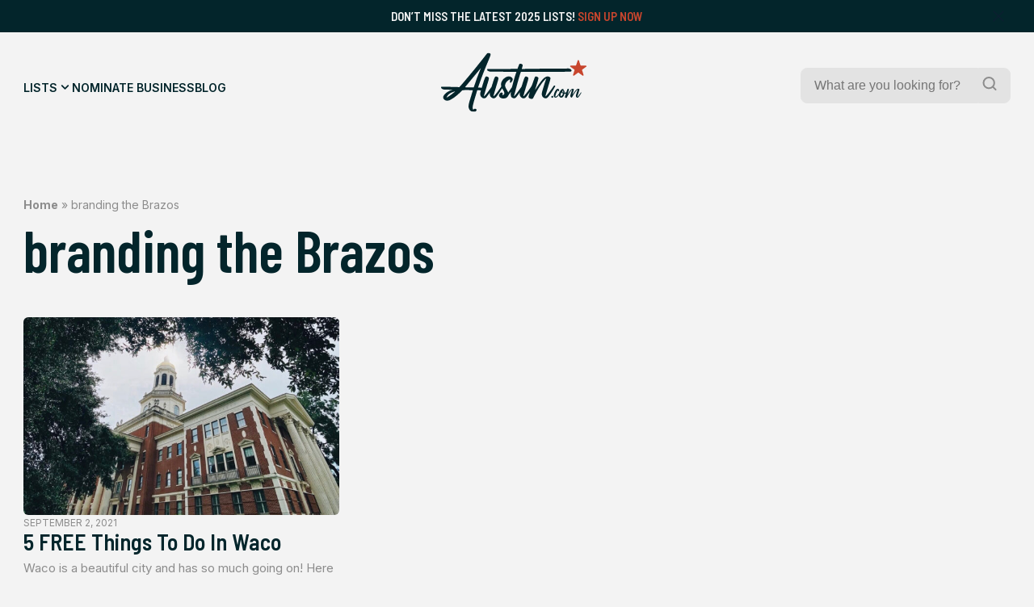

--- FILE ---
content_type: text/html; charset=UTF-8
request_url: https://austin.com/tag/branding-the-brazos/
body_size: 25256
content:
<!doctype html>
<html lang="en-US">
<head>
	

	<title> Austin - branding the Brazos Archives - Austin</title>
	<meta charset="UTF-8">
	<meta name="viewport" content="width=device-width, initial-scale=1">
	<link rel="profile" href="https://gmpg.org/xfn/11">
	<meta name="description" content="Discover the best of Austin.com!">

	<link rel="icon" type="image/png" href="https://austin.com/wp-content/themes/austin/src/assets/img/favicon/favicon-96x96.png" sizes="96x96" />
	<link rel="icon" type="image/svg+xml" href="https://austin.com/wp-content/themes/austin/src/assets/img/favicon/favicon.svg" />
	<link rel="shortcut icon" href="https://austin.com/wp-content/themes/austin/src/assets/img/favicon/favicon.ico" />
	<link rel="apple-touch-icon" sizes="180x180" href="https://austin.com/wp-content/themes/austin/src/assets/img/favicon/apple-touch-icon.png" />
	<link rel="manifest" href="https://austin.com/wp-content/themes/austin/src/assets/img/favicon/site.webmanifest" />


	<meta name='robots' content='index, follow, max-image-preview:large, max-snippet:-1, max-video-preview:-1' />
	<style>img:is([sizes="auto" i], [sizes^="auto," i]) { contain-intrinsic-size: 3000px 1500px }</style>
	
	<!-- This site is optimized with the Yoast SEO plugin v26.8 - https://yoast.com/product/yoast-seo-wordpress/ -->
	<title>branding the Brazos Archives - Austin</title>
	<link rel="canonical" href="https://austin.com/tag/branding-the-brazos/" />
	<meta property="og:locale" content="en_US" />
	<meta property="og:type" content="article" />
	<meta property="og:title" content="branding the Brazos Archives - Austin" />
	<meta property="og:url" content="https://austin.com/tag/branding-the-brazos/" />
	<meta property="og:site_name" content="Austin" />
	<meta name="twitter:card" content="summary_large_image" />
	<script type="application/ld+json" class="yoast-schema-graph">{"@context":"https://schema.org","@graph":[{"@type":"CollectionPage","@id":"https://austin.com/tag/branding-the-brazos/","url":"https://austin.com/tag/branding-the-brazos/","name":"branding the Brazos Archives - Austin","isPartOf":{"@id":"https://austin.com/#website"},"primaryImageOfPage":{"@id":"https://austin.com/tag/branding-the-brazos/#primaryimage"},"image":{"@id":"https://austin.com/tag/branding-the-brazos/#primaryimage"},"thumbnailUrl":"https://austin.com/wp-content/uploads/2021/09/1980C6DF-33D8-43F0-9FB1-204481EA6C94.jpg","breadcrumb":{"@id":"https://austin.com/tag/branding-the-brazos/#breadcrumb"},"inLanguage":"en-US"},{"@type":"ImageObject","inLanguage":"en-US","@id":"https://austin.com/tag/branding-the-brazos/#primaryimage","url":"https://austin.com/wp-content/uploads/2021/09/1980C6DF-33D8-43F0-9FB1-204481EA6C94.jpg","contentUrl":"https://austin.com/wp-content/uploads/2021/09/1980C6DF-33D8-43F0-9FB1-204481EA6C94.jpg","width":1125,"height":1013,"caption":"Screenshot"},{"@type":"BreadcrumbList","@id":"https://austin.com/tag/branding-the-brazos/#breadcrumb","itemListElement":[{"@type":"ListItem","position":1,"name":"Home","item":"https://austin.com/"},{"@type":"ListItem","position":2,"name":"branding the Brazos"}]},{"@type":"WebSite","@id":"https://austin.com/#website","url":"https://austin.com/","name":"Austin","description":"Discover the best of Austin.com!","potentialAction":[{"@type":"SearchAction","target":{"@type":"EntryPoint","urlTemplate":"https://austin.com/?s={search_term_string}"},"query-input":{"@type":"PropertyValueSpecification","valueRequired":true,"valueName":"search_term_string"}}],"inLanguage":"en-US"}]}</script>
	<!-- / Yoast SEO plugin. -->


<link rel='dns-prefetch' href='//ajax.googleapis.com' />
<link rel='dns-prefetch' href='//www.googletagmanager.com' />
<link rel='dns-prefetch' href='//stats.wp.com' />
<link rel="alternate" type="application/rss+xml" title="Austin &raquo; Feed" href="https://austin.com/feed/" />
<link rel="alternate" type="application/rss+xml" title="Austin &raquo; Comments Feed" href="https://austin.com/comments/feed/" />
<link rel="alternate" type="application/rss+xml" title="Austin &raquo; branding the Brazos Tag Feed" href="https://austin.com/tag/branding-the-brazos/feed/" />
<script>
window._wpemojiSettings = {"baseUrl":"https:\/\/s.w.org\/images\/core\/emoji\/16.0.1\/72x72\/","ext":".png","svgUrl":"https:\/\/s.w.org\/images\/core\/emoji\/16.0.1\/svg\/","svgExt":".svg","source":{"concatemoji":"https:\/\/austin.com\/wp-includes\/js\/wp-emoji-release.min.js?ver=6.8.3"}};
/*! This file is auto-generated */
!function(s,n){var o,i,e;function c(e){try{var t={supportTests:e,timestamp:(new Date).valueOf()};sessionStorage.setItem(o,JSON.stringify(t))}catch(e){}}function p(e,t,n){e.clearRect(0,0,e.canvas.width,e.canvas.height),e.fillText(t,0,0);var t=new Uint32Array(e.getImageData(0,0,e.canvas.width,e.canvas.height).data),a=(e.clearRect(0,0,e.canvas.width,e.canvas.height),e.fillText(n,0,0),new Uint32Array(e.getImageData(0,0,e.canvas.width,e.canvas.height).data));return t.every(function(e,t){return e===a[t]})}function u(e,t){e.clearRect(0,0,e.canvas.width,e.canvas.height),e.fillText(t,0,0);for(var n=e.getImageData(16,16,1,1),a=0;a<n.data.length;a++)if(0!==n.data[a])return!1;return!0}function f(e,t,n,a){switch(t){case"flag":return n(e,"\ud83c\udff3\ufe0f\u200d\u26a7\ufe0f","\ud83c\udff3\ufe0f\u200b\u26a7\ufe0f")?!1:!n(e,"\ud83c\udde8\ud83c\uddf6","\ud83c\udde8\u200b\ud83c\uddf6")&&!n(e,"\ud83c\udff4\udb40\udc67\udb40\udc62\udb40\udc65\udb40\udc6e\udb40\udc67\udb40\udc7f","\ud83c\udff4\u200b\udb40\udc67\u200b\udb40\udc62\u200b\udb40\udc65\u200b\udb40\udc6e\u200b\udb40\udc67\u200b\udb40\udc7f");case"emoji":return!a(e,"\ud83e\udedf")}return!1}function g(e,t,n,a){var r="undefined"!=typeof WorkerGlobalScope&&self instanceof WorkerGlobalScope?new OffscreenCanvas(300,150):s.createElement("canvas"),o=r.getContext("2d",{willReadFrequently:!0}),i=(o.textBaseline="top",o.font="600 32px Arial",{});return e.forEach(function(e){i[e]=t(o,e,n,a)}),i}function t(e){var t=s.createElement("script");t.src=e,t.defer=!0,s.head.appendChild(t)}"undefined"!=typeof Promise&&(o="wpEmojiSettingsSupports",i=["flag","emoji"],n.supports={everything:!0,everythingExceptFlag:!0},e=new Promise(function(e){s.addEventListener("DOMContentLoaded",e,{once:!0})}),new Promise(function(t){var n=function(){try{var e=JSON.parse(sessionStorage.getItem(o));if("object"==typeof e&&"number"==typeof e.timestamp&&(new Date).valueOf()<e.timestamp+604800&&"object"==typeof e.supportTests)return e.supportTests}catch(e){}return null}();if(!n){if("undefined"!=typeof Worker&&"undefined"!=typeof OffscreenCanvas&&"undefined"!=typeof URL&&URL.createObjectURL&&"undefined"!=typeof Blob)try{var e="postMessage("+g.toString()+"("+[JSON.stringify(i),f.toString(),p.toString(),u.toString()].join(",")+"));",a=new Blob([e],{type:"text/javascript"}),r=new Worker(URL.createObjectURL(a),{name:"wpTestEmojiSupports"});return void(r.onmessage=function(e){c(n=e.data),r.terminate(),t(n)})}catch(e){}c(n=g(i,f,p,u))}t(n)}).then(function(e){for(var t in e)n.supports[t]=e[t],n.supports.everything=n.supports.everything&&n.supports[t],"flag"!==t&&(n.supports.everythingExceptFlag=n.supports.everythingExceptFlag&&n.supports[t]);n.supports.everythingExceptFlag=n.supports.everythingExceptFlag&&!n.supports.flag,n.DOMReady=!1,n.readyCallback=function(){n.DOMReady=!0}}).then(function(){return e}).then(function(){var e;n.supports.everything||(n.readyCallback(),(e=n.source||{}).concatemoji?t(e.concatemoji):e.wpemoji&&e.twemoji&&(t(e.twemoji),t(e.wpemoji)))}))}((window,document),window._wpemojiSettings);
</script>
<style id='wp-emoji-styles-inline-css'>

	img.wp-smiley, img.emoji {
		display: inline !important;
		border: none !important;
		box-shadow: none !important;
		height: 1em !important;
		width: 1em !important;
		margin: 0 0.07em !important;
		vertical-align: -0.1em !important;
		background: none !important;
		padding: 0 !important;
	}
</style>
<link rel='stylesheet' id='wp-block-library-css' href='https://austin.com/wp-includes/css/dist/block-library/style.min.css?ver=6.8.3' media='all' />
<style id='wp-block-library-inline-css'>
margin-bottom: 1rem;
margin-bottom: 2.4rem;
margin-bottom: 4rem;
margin-bottom: 0;
margin-bottom: 1rem;
margin-bottom: 2.4rem;
margin-bottom: 4rem;
margin-bottom: 0;
</style>
<style id='classic-theme-styles-inline-css'>
/*! This file is auto-generated */
.wp-block-button__link{color:#fff;background-color:#32373c;border-radius:9999px;box-shadow:none;text-decoration:none;padding:calc(.667em + 2px) calc(1.333em + 2px);font-size:1.125em}.wp-block-file__button{background:#32373c;color:#fff;text-decoration:none}
</style>
<link rel='stylesheet' id='mediaelement-css' href='https://austin.com/wp-includes/js/mediaelement/mediaelementplayer-legacy.min.css?ver=4.2.17' media='all' />
<link rel='stylesheet' id='wp-mediaelement-css' href='https://austin.com/wp-includes/js/mediaelement/wp-mediaelement.min.css?ver=6.8.3' media='all' />
<style id='jetpack-sharing-buttons-style-inline-css'>
.jetpack-sharing-buttons__services-list{display:flex;flex-direction:row;flex-wrap:wrap;gap:0;list-style-type:none;margin:5px;padding:0}.jetpack-sharing-buttons__services-list.has-small-icon-size{font-size:12px}.jetpack-sharing-buttons__services-list.has-normal-icon-size{font-size:16px}.jetpack-sharing-buttons__services-list.has-large-icon-size{font-size:24px}.jetpack-sharing-buttons__services-list.has-huge-icon-size{font-size:36px}@media print{.jetpack-sharing-buttons__services-list{display:none!important}}.editor-styles-wrapper .wp-block-jetpack-sharing-buttons{gap:0;padding-inline-start:0}ul.jetpack-sharing-buttons__services-list.has-background{padding:1.25em 2.375em}
</style>
<style id='global-styles-inline-css'>
:root{--wp--preset--aspect-ratio--square: 1;--wp--preset--aspect-ratio--4-3: 4/3;--wp--preset--aspect-ratio--3-4: 3/4;--wp--preset--aspect-ratio--3-2: 3/2;--wp--preset--aspect-ratio--2-3: 2/3;--wp--preset--aspect-ratio--16-9: 16/9;--wp--preset--aspect-ratio--9-16: 9/16;--wp--preset--color--black: #000000;--wp--preset--color--cyan-bluish-gray: #abb8c3;--wp--preset--color--white: #FFFFFF;--wp--preset--color--pale-pink: #f78da7;--wp--preset--color--vivid-red: #cf2e2e;--wp--preset--color--luminous-vivid-orange: #ff6900;--wp--preset--color--luminous-vivid-amber: #fcb900;--wp--preset--color--light-green-cyan: #7bdcb5;--wp--preset--color--vivid-green-cyan: #00d084;--wp--preset--color--pale-cyan-blue: #8ed1fc;--wp--preset--color--vivid-cyan-blue: #0693e3;--wp--preset--color--vivid-purple: #9b51e0;--wp--preset--color--highlight: #C8462E;--wp--preset--color--dark: #03252B;--wp--preset--color--medium: #09363E;--wp--preset--color--light: #174850;--wp--preset--color--grey: #8C8C8C;--wp--preset--color--grey-medium: #EBEBEB;--wp--preset--color--grey-light: #F3F3F3;--wp--preset--gradient--vivid-cyan-blue-to-vivid-purple: linear-gradient(135deg,rgba(6,147,227,1) 0%,rgb(155,81,224) 100%);--wp--preset--gradient--light-green-cyan-to-vivid-green-cyan: linear-gradient(135deg,rgb(122,220,180) 0%,rgb(0,208,130) 100%);--wp--preset--gradient--luminous-vivid-amber-to-luminous-vivid-orange: linear-gradient(135deg,rgba(252,185,0,1) 0%,rgba(255,105,0,1) 100%);--wp--preset--gradient--luminous-vivid-orange-to-vivid-red: linear-gradient(135deg,rgba(255,105,0,1) 0%,rgb(207,46,46) 100%);--wp--preset--gradient--very-light-gray-to-cyan-bluish-gray: linear-gradient(135deg,rgb(238,238,238) 0%,rgb(169,184,195) 100%);--wp--preset--gradient--cool-to-warm-spectrum: linear-gradient(135deg,rgb(74,234,220) 0%,rgb(151,120,209) 20%,rgb(207,42,186) 40%,rgb(238,44,130) 60%,rgb(251,105,98) 80%,rgb(254,248,76) 100%);--wp--preset--gradient--blush-light-purple: linear-gradient(135deg,rgb(255,206,236) 0%,rgb(152,150,240) 100%);--wp--preset--gradient--blush-bordeaux: linear-gradient(135deg,rgb(254,205,165) 0%,rgb(254,45,45) 50%,rgb(107,0,62) 100%);--wp--preset--gradient--luminous-dusk: linear-gradient(135deg,rgb(255,203,112) 0%,rgb(199,81,192) 50%,rgb(65,88,208) 100%);--wp--preset--gradient--pale-ocean: linear-gradient(135deg,rgb(255,245,203) 0%,rgb(182,227,212) 50%,rgb(51,167,181) 100%);--wp--preset--gradient--electric-grass: linear-gradient(135deg,rgb(202,248,128) 0%,rgb(113,206,126) 100%);--wp--preset--gradient--midnight: linear-gradient(135deg,rgb(2,3,129) 0%,rgb(40,116,252) 100%);--wp--preset--font-size--small: 13px;--wp--preset--font-size--medium: 20px;--wp--preset--font-size--large: 36px;--wp--preset--font-size--x-large: 42px;--wp--preset--spacing--20: 0.44rem;--wp--preset--spacing--30: 0.67rem;--wp--preset--spacing--40: 1rem;--wp--preset--spacing--50: 1.5rem;--wp--preset--spacing--60: 2.25rem;--wp--preset--spacing--70: 3.38rem;--wp--preset--spacing--80: 5.06rem;--wp--preset--shadow--natural: 6px 6px 9px rgba(0, 0, 0, 0.2);--wp--preset--shadow--deep: 12px 12px 50px rgba(0, 0, 0, 0.4);--wp--preset--shadow--sharp: 6px 6px 0px rgba(0, 0, 0, 0.2);--wp--preset--shadow--outlined: 6px 6px 0px -3px rgba(255, 255, 255, 1), 6px 6px rgba(0, 0, 0, 1);--wp--preset--shadow--crisp: 6px 6px 0px rgba(0, 0, 0, 1);}:where(.is-layout-flex){gap: 0.5em;}:where(.is-layout-grid){gap: 0.5em;}body .is-layout-flex{display: flex;}.is-layout-flex{flex-wrap: wrap;align-items: center;}.is-layout-flex > :is(*, div){margin: 0;}body .is-layout-grid{display: grid;}.is-layout-grid > :is(*, div){margin: 0;}:where(.wp-block-columns.is-layout-flex){gap: 2em;}:where(.wp-block-columns.is-layout-grid){gap: 2em;}:where(.wp-block-post-template.is-layout-flex){gap: 1.25em;}:where(.wp-block-post-template.is-layout-grid){gap: 1.25em;}.has-black-color{color: var(--wp--preset--color--black) !important;}.has-cyan-bluish-gray-color{color: var(--wp--preset--color--cyan-bluish-gray) !important;}.has-white-color{color: var(--wp--preset--color--white) !important;}.has-pale-pink-color{color: var(--wp--preset--color--pale-pink) !important;}.has-vivid-red-color{color: var(--wp--preset--color--vivid-red) !important;}.has-luminous-vivid-orange-color{color: var(--wp--preset--color--luminous-vivid-orange) !important;}.has-luminous-vivid-amber-color{color: var(--wp--preset--color--luminous-vivid-amber) !important;}.has-light-green-cyan-color{color: var(--wp--preset--color--light-green-cyan) !important;}.has-vivid-green-cyan-color{color: var(--wp--preset--color--vivid-green-cyan) !important;}.has-pale-cyan-blue-color{color: var(--wp--preset--color--pale-cyan-blue) !important;}.has-vivid-cyan-blue-color{color: var(--wp--preset--color--vivid-cyan-blue) !important;}.has-vivid-purple-color{color: var(--wp--preset--color--vivid-purple) !important;}.has-black-background-color{background-color: var(--wp--preset--color--black) !important;}.has-cyan-bluish-gray-background-color{background-color: var(--wp--preset--color--cyan-bluish-gray) !important;}.has-white-background-color{background-color: var(--wp--preset--color--white) !important;}.has-pale-pink-background-color{background-color: var(--wp--preset--color--pale-pink) !important;}.has-vivid-red-background-color{background-color: var(--wp--preset--color--vivid-red) !important;}.has-luminous-vivid-orange-background-color{background-color: var(--wp--preset--color--luminous-vivid-orange) !important;}.has-luminous-vivid-amber-background-color{background-color: var(--wp--preset--color--luminous-vivid-amber) !important;}.has-light-green-cyan-background-color{background-color: var(--wp--preset--color--light-green-cyan) !important;}.has-vivid-green-cyan-background-color{background-color: var(--wp--preset--color--vivid-green-cyan) !important;}.has-pale-cyan-blue-background-color{background-color: var(--wp--preset--color--pale-cyan-blue) !important;}.has-vivid-cyan-blue-background-color{background-color: var(--wp--preset--color--vivid-cyan-blue) !important;}.has-vivid-purple-background-color{background-color: var(--wp--preset--color--vivid-purple) !important;}.has-black-border-color{border-color: var(--wp--preset--color--black) !important;}.has-cyan-bluish-gray-border-color{border-color: var(--wp--preset--color--cyan-bluish-gray) !important;}.has-white-border-color{border-color: var(--wp--preset--color--white) !important;}.has-pale-pink-border-color{border-color: var(--wp--preset--color--pale-pink) !important;}.has-vivid-red-border-color{border-color: var(--wp--preset--color--vivid-red) !important;}.has-luminous-vivid-orange-border-color{border-color: var(--wp--preset--color--luminous-vivid-orange) !important;}.has-luminous-vivid-amber-border-color{border-color: var(--wp--preset--color--luminous-vivid-amber) !important;}.has-light-green-cyan-border-color{border-color: var(--wp--preset--color--light-green-cyan) !important;}.has-vivid-green-cyan-border-color{border-color: var(--wp--preset--color--vivid-green-cyan) !important;}.has-pale-cyan-blue-border-color{border-color: var(--wp--preset--color--pale-cyan-blue) !important;}.has-vivid-cyan-blue-border-color{border-color: var(--wp--preset--color--vivid-cyan-blue) !important;}.has-vivid-purple-border-color{border-color: var(--wp--preset--color--vivid-purple) !important;}.has-vivid-cyan-blue-to-vivid-purple-gradient-background{background: var(--wp--preset--gradient--vivid-cyan-blue-to-vivid-purple) !important;}.has-light-green-cyan-to-vivid-green-cyan-gradient-background{background: var(--wp--preset--gradient--light-green-cyan-to-vivid-green-cyan) !important;}.has-luminous-vivid-amber-to-luminous-vivid-orange-gradient-background{background: var(--wp--preset--gradient--luminous-vivid-amber-to-luminous-vivid-orange) !important;}.has-luminous-vivid-orange-to-vivid-red-gradient-background{background: var(--wp--preset--gradient--luminous-vivid-orange-to-vivid-red) !important;}.has-very-light-gray-to-cyan-bluish-gray-gradient-background{background: var(--wp--preset--gradient--very-light-gray-to-cyan-bluish-gray) !important;}.has-cool-to-warm-spectrum-gradient-background{background: var(--wp--preset--gradient--cool-to-warm-spectrum) !important;}.has-blush-light-purple-gradient-background{background: var(--wp--preset--gradient--blush-light-purple) !important;}.has-blush-bordeaux-gradient-background{background: var(--wp--preset--gradient--blush-bordeaux) !important;}.has-luminous-dusk-gradient-background{background: var(--wp--preset--gradient--luminous-dusk) !important;}.has-pale-ocean-gradient-background{background: var(--wp--preset--gradient--pale-ocean) !important;}.has-electric-grass-gradient-background{background: var(--wp--preset--gradient--electric-grass) !important;}.has-midnight-gradient-background{background: var(--wp--preset--gradient--midnight) !important;}.has-small-font-size{font-size: var(--wp--preset--font-size--small) !important;}.has-medium-font-size{font-size: var(--wp--preset--font-size--medium) !important;}.has-large-font-size{font-size: var(--wp--preset--font-size--large) !important;}.has-x-large-font-size{font-size: var(--wp--preset--font-size--x-large) !important;}
:where(.wp-block-post-template.is-layout-flex){gap: 1.25em;}:where(.wp-block-post-template.is-layout-grid){gap: 1.25em;}
:where(.wp-block-columns.is-layout-flex){gap: 2em;}:where(.wp-block-columns.is-layout-grid){gap: 2em;}
:root :where(.wp-block-pullquote){font-size: 1.5em;line-height: 1.6;}
</style>
<link rel='stylesheet' id='wp-components-css' href='https://austin.com/wp-includes/css/dist/components/style.min.css?ver=6.8.3' media='all' />
<link rel='stylesheet' id='godaddy-styles-css' href='https://austin.com/wp-content/mu-plugins/vendor/wpex/godaddy-launch/includes/Dependencies/GoDaddy/Styles/build/latest.css?ver=2.0.2' media='all' />
<link rel='stylesheet' id='austin-style-css' href='https://austin.com/wp-content/themes/austin/dist/css/style.min.css?ver=1.1' media='all' />

<!-- Google tag (gtag.js) snippet added by Site Kit -->
<!-- Google Analytics snippet added by Site Kit -->
<script src="https://www.googletagmanager.com/gtag/js?id=GT-M6JLRCV" id="google_gtagjs-js" async></script>
<script id="google_gtagjs-js-after">
window.dataLayer = window.dataLayer || [];function gtag(){dataLayer.push(arguments);}
gtag("set","linker",{"domains":["austin.com"]});
gtag("js", new Date());
gtag("set", "developer_id.dZTNiMT", true);
gtag("config", "GT-M6JLRCV");
 window._googlesitekit = window._googlesitekit || {}; window._googlesitekit.throttledEvents = []; window._googlesitekit.gtagEvent = (name, data) => { var key = JSON.stringify( { name, data } ); if ( !! window._googlesitekit.throttledEvents[ key ] ) { return; } window._googlesitekit.throttledEvents[ key ] = true; setTimeout( () => { delete window._googlesitekit.throttledEvents[ key ]; }, 5 ); gtag( "event", name, { ...data, event_source: "site-kit" } ); };
</script>
<link rel="https://api.w.org/" href="https://austin.com/wp-json/" /><link rel="alternate" title="JSON" type="application/json" href="https://austin.com/wp-json/wp/v2/tags/8324" /><link rel="EditURI" type="application/rsd+xml" title="RSD" href="https://austin.com/xmlrpc.php?rsd" />
<meta name="generator" content="WordPress 6.8.3" />
<meta name="generator" content="Site Kit by Google 1.171.0" />	<style>img#wpstats{display:none}</style>
		<link rel="icon" href="https://austin.com/wp-content/uploads/2025/06/cropped-ADC-Logo-32x32.jpg" sizes="32x32" />
<link rel="icon" href="https://austin.com/wp-content/uploads/2025/06/cropped-ADC-Logo-192x192.jpg" sizes="192x192" />
<link rel="apple-touch-icon" href="https://austin.com/wp-content/uploads/2025/06/cropped-ADC-Logo-180x180.jpg" />
<meta name="msapplication-TileImage" content="https://austin.com/wp-content/uploads/2025/06/cropped-ADC-Logo-270x270.jpg" />
</head>
<body class="archive tag tag-branding-the-brazos tag-8324 wp-embed-responsive wp-theme-austin">

<div class="overlay"></div>

<div id="wrapper">
	
	<div id="announcement" class="bg-dark">
		<div class="announcement-inner container">
			<div class="text-sm text-offwhite">Don&#8217;t miss the latest 2025 Lists! <a href="https://austin.com/upgrade-listing/">Sign Up Now</a>
</div>
		</div>
		<div class="close-announcement">
			<svg width="24" height="24" viewBox="0 0 24 24" fill="none" xmlns="http://www.w3.org/2000/svg">
<g clip-path="url(#clip0_2829_2284)">
<path d="M12.9403 12L18.467 6.47329C18.5762 6.34576 18.6333 6.18171 18.6268 6.01393C18.6203 5.84614 18.5507 5.68698 18.432 5.56825C18.3133 5.44952 18.1541 5.37997 17.9863 5.37349C17.8186 5.36701 17.6545 5.42408 17.527 5.53329L12.0003 11.06L6.47364 5.52663C6.34811 5.40109 6.17784 5.33057 6.00031 5.33057C5.82277 5.33057 5.65251 5.40109 5.52697 5.52663C5.40144 5.65216 5.33091 5.82243 5.33091 5.99996C5.33091 6.1775 5.40144 6.34776 5.52697 6.47329L11.0603 12L5.52697 17.5266C5.45719 17.5864 5.40051 17.6599 5.36049 17.7426C5.32048 17.8254 5.29799 17.9154 5.29444 18.0073C5.2909 18.0991 5.30637 18.1906 5.33988 18.2762C5.3734 18.3617 5.42424 18.4394 5.48921 18.5044C5.55418 18.5694 5.63188 18.6202 5.71743 18.6537C5.80298 18.6872 5.89453 18.7027 5.98634 18.6992C6.07816 18.6956 6.16824 18.6731 6.25095 18.6331C6.33366 18.5931 6.40721 18.5364 6.46697 18.4666L12.0003 12.94L17.527 18.4666C17.6545 18.5758 17.8186 18.6329 17.9863 18.6264C18.1541 18.62 18.3133 18.5504 18.432 18.4317C18.5507 18.3129 18.6203 18.1538 18.6268 17.986C18.6333 17.8182 18.5762 17.6542 18.467 17.5266L12.9403 12Z" fill="#1A1638"/>
</g>
<defs>
<clipPath id="clip0_2829_2284">
<rect width="24" height="24" fill="white"/>
</clipPath>
</defs>
</svg>
		</div>
	</div>
		
	<header id="main-header" class="main-header">
				<div class="main-header-inner bg-offwhite">
	<div class="main-navigation-inner container">
		<div class="navigation-wrapper">
				<nav id="main-navigation">
					<div class="menu-main-menu-container"><ul id="menu-main-menu" class="menu"><li id="menu-item-287" class="mega-trigger menu-item menu-item-type-post_type menu-item-object-page menu-item-287"><a href="https://austin.com/lists/">Lists</a></li>
<li id="menu-item-39" class="menu-item menu-item-type-post_type menu-item-object-page menu-item-39"><a href="https://austin.com/nominate-business/">Nominate Business</a></li>
<li id="menu-item-44545731" class="menu-item menu-item-type-post_type menu-item-object-page current_page_parent menu-item-44545731"><a href="https://austin.com/austin-news/">Blog</a></li>
</ul></div>				</nav>
				<div class="mobile-menu-icon hamburger hamburger--slider icon-light">
					<div class="hamburger-box">
						<div class="hamburger-inner"></div>
					</div>
				</div>
		</div>
		
		<div id="main-logo">
			<a href="https://austin.com" aria-label="Home Page" title="Home Page">
				<svg width="226" height="92" viewBox="0 0 226 92" fill="none" xmlns="http://www.w3.org/2000/svg">
<g clip-path="url(#clip0_150_9221)">
<mask id="mask0_150_9221" style="mask-type:luminance" maskUnits="userSpaceOnUse" x="0" y="0" width="226" height="92">
<path d="M226 0H0V92H226V0Z" fill="white"/>
</mask>
<g mask="url(#mask0_150_9221)">
<path d="M214.298 12.059L216.582 19.1459C216.718 19.5737 217.119 19.8643 217.56 19.8643H224.958C225.952 19.8643 226.369 21.1477 225.567 21.7369L219.58 26.1198C219.219 26.3861 219.067 26.8543 219.203 27.2821L221.487 34.3689C221.792 35.3214 220.71 36.1205 219.9 35.5312L213.913 31.1484C213.552 30.882 213.063 30.882 212.703 31.1484L206.715 35.5312C205.906 36.1205 204.824 35.3294 205.128 34.3689L207.413 27.2821C207.549 26.8543 207.396 26.3861 207.036 26.1198L201.048 21.7369C200.239 21.1477 200.656 19.8643 201.658 19.8643H209.056C209.505 19.8643 209.897 19.5737 210.034 19.1459L212.318 12.059C212.622 11.1066 213.969 11.1066 214.274 12.059H214.298Z" fill="#C8462E"/>
<path fill-rule="evenodd" clip-rule="evenodd" d="M124.304 29.752C124.047 29.752 123.943 29.8327 123.863 30.0668C120.704 39.9518 119.466 44.5832 117.166 53.1863L117.136 53.2981C116.795 54.5749 116.43 55.9394 116.032 57.4214C115.569 59.1456 115.097 60.8668 114.625 62.5867L114.622 62.5962C114.335 63.6428 114.048 64.689 113.763 65.7351C113.721 65.8878 113.677 66.0405 113.634 66.1932L113.633 66.1954C113.546 66.5021 113.459 66.8087 113.379 67.1154C113.347 67.2445 113.339 67.3737 113.395 67.5674C113.493 67.4909 113.596 67.4184 113.699 67.3461C113.921 67.1897 114.141 67.0342 114.316 66.8409C114.563 66.565 114.812 66.2907 115.061 66.0163C115.906 65.0867 116.752 64.1555 117.507 63.1522C119.603 60.3436 121.65 57.5016 123.698 54.6586C124.116 54.0782 124.534 53.4977 124.953 52.9174C125.033 52.8044 125.089 52.6592 125.129 52.5219C125.475 51.4374 125.818 50.3522 126.16 49.2673L126.161 49.2659V49.2646L126.162 49.2604C126.979 46.6738 127.796 44.0891 128.648 41.5204C128.91 40.7347 129.257 39.9778 129.604 39.2208C129.778 38.8424 129.952 38.4639 130.115 38.0819C130.539 37.0891 131.349 36.8146 132.319 36.9115C133.553 37.0406 134.563 37.5976 135.333 38.5823C135.685 39.0262 135.765 39.5186 135.677 40.0675C135.344 42.3015 134.667 44.4433 133.989 46.587C133.77 47.278 133.552 47.9692 133.345 48.6637C131.622 54.4026 129.954 60.1577 128.287 65.9127C128.177 66.2833 128.125 66.6714 128.073 67.0608C128.046 67.265 128.018 67.4696 127.983 67.6723L128.087 67.745C128.16 67.7001 128.238 67.6604 128.315 67.6209C128.475 67.5394 128.633 67.4583 128.752 67.3333C128.949 67.1278 129.148 66.9231 129.347 66.7181L129.348 66.7174C130.11 65.9323 130.874 65.1447 131.573 64.3065C133.701 61.7594 135.611 59.0471 137.522 56.3351C138.281 55.2569 139.04 54.1788 139.813 53.1112C140.775 51.7874 141.344 50.3345 141.873 48.809C142.708 46.375 143.585 43.9496 144.462 41.5266L144.466 41.5162C144.791 40.6161 145.117 39.7162 145.44 38.8164C145.489 38.6781 145.553 38.5429 145.617 38.407C145.658 38.3207 145.699 38.2342 145.736 38.1464C146.193 37.0729 146.787 36.8227 147.965 36.9196C149.175 37.0245 150.185 37.6056 150.954 38.5662C151.307 39.002 151.451 39.5025 151.315 40.0433C151.23 40.3777 151.145 40.7122 151.061 41.0465L151.059 41.0518L151.058 41.0572V41.0585L151.057 41.0596V41.0617C150.723 42.384 150.39 43.7035 150.001 45.0073C149.279 47.4174 148.528 49.8235 147.779 52.2283C147.471 53.2142 147.164 54.1999 146.859 55.1856C146.562 56.1297 146.265 57.0746 146.017 58.0348C146.111 57.8898 146.206 57.7446 146.3 57.5992L146.508 57.2784L146.509 57.2769C146.923 56.6388 147.337 55.9989 147.756 55.3631C150.089 51.7955 152.437 48.244 155.042 44.8781C156.629 42.828 158.28 40.8181 160.3 39.1715C161.615 38.098 163.026 37.1698 164.733 36.8631C165.254 36.7662 165.807 36.7501 166.32 36.8308C167.514 37.0164 168.628 37.3958 169.486 38.3402C169.983 38.889 170.095 39.4944 169.983 40.2047C169.64 42.3667 168.992 44.4426 168.343 46.5237C168.248 46.8276 168.153 47.1325 168.059 47.4368C167.22 50.1496 166.412 52.8783 165.606 55.6014V55.6027L165.605 55.6042C165.419 56.2345 165.232 56.8646 165.045 57.494C164.212 60.3272 163.386 63.1603 162.577 65.9934C162.472 66.3602 162.416 66.7423 162.361 67.1266C162.335 67.3004 162.31 67.4746 162.28 67.6481C162.3 67.6642 162.318 67.6803 162.336 67.6964C162.346 67.7052 162.356 67.7141 162.366 67.7229C162.375 67.7303 162.383 67.7376 162.392 67.745C162.498 67.6714 162.61 67.6027 162.723 67.5337C162.968 67.3831 163.215 67.2314 163.402 67.0266L163.707 66.6936C164.728 65.5786 165.749 64.4639 166.697 63.2894C168.973 60.4731 171.041 57.4997 173.108 54.5265L173.109 54.5253L173.113 54.5186C173.817 53.5067 174.521 52.4944 175.233 51.4888C175.778 50.722 176.86 50.7543 177.381 51.5534C177.565 51.8439 177.469 52.1184 177.317 52.3847C177.006 52.925 176.697 53.4671 176.389 54.0092L176.386 54.0152C175.576 55.4388 174.766 56.8631 173.902 58.2528C171.754 61.7155 169.334 65.0006 166.889 68.2615C166.272 69.0848 165.558 69.8194 164.637 70.3279C163.402 71.0059 162.12 71.0462 160.829 70.5781C157.984 69.5449 156.148 66.4616 156.509 63.4267C156.687 61.9106 157.12 60.4585 157.552 59.0077L157.554 59.0015L157.556 58.9958C157.608 58.8208 157.66 58.6458 157.711 58.4707C158.817 54.7255 159.932 50.9803 161.086 47.2512C161.573 45.6775 162.103 44.1143 162.632 42.55L162.634 42.5462C162.905 41.745 163.176 40.9435 163.442 40.1401C163.454 40.1097 163.462 40.0748 163.479 39.9974L163.492 39.9362L163.498 39.906C163.37 40.0118 163.249 40.1098 163.134 40.2031C162.897 40.3946 162.685 40.5664 162.481 40.7455C160.3 42.6665 158.505 44.9185 156.79 47.2512C152.541 53.0143 148.951 59.1891 145.64 65.5333C145.184 66.4098 144.747 67.2972 144.31 68.1844C143.994 68.825 143.679 69.4656 143.356 70.1019C143.204 70.4086 143.035 70.7234 142.795 70.9575C142.522 71.2158 142.178 71.5305 141.841 71.5709C140.575 71.7323 139.292 71.805 138.09 71.1754C137.449 70.8364 136.872 70.4167 136.415 69.8355C135.966 69.2543 135.966 68.6086 136.086 67.9145C136.401 66.0746 136.933 64.291 137.464 62.512L137.466 62.5075L137.468 62.4986C137.572 62.1514 137.675 61.8044 137.777 61.4572C137.817 61.32 137.857 61.1828 137.841 60.9971L137.814 61.0337C137.784 61.074 137.754 61.1142 137.725 61.1545C137.687 61.207 137.649 61.2594 137.609 61.3119C137.141 61.9575 136.675 62.6043 136.208 63.2511C134.907 65.0546 133.606 66.8587 132.279 68.6409C131.533 69.6499 130.555 70.4167 129.313 70.7315C127.558 71.1835 126.011 70.6507 124.688 69.5288C122.644 67.7853 121.803 65.5495 122.284 62.8616C122.324 62.6408 122.361 62.42 122.399 62.1991L122.4 62.1957C122.438 61.9738 122.476 61.7518 122.516 61.5298C122.516 61.5298 122.508 61.5137 122.468 61.4733C122.38 61.5999 122.293 61.7264 122.205 61.8527L122.204 61.8548L122.202 61.8569L122.201 61.859L122.2 61.8605C121.899 62.2957 121.599 62.7288 121.29 63.1522C120.873 63.7174 120.46 64.2845 120.048 64.8516L120.046 64.8531C119.021 66.2616 117.995 67.6694 116.921 69.0445C115.559 70.796 113.499 71.135 111.511 70.3763C111.231 70.2714 110.95 70.1422 110.677 70.005C109.203 69.2947 108.642 68.0113 108.497 66.4777C108.337 64.815 108.281 63.1522 108.497 61.4814C108.521 61.3038 108.545 61.1182 108.577 60.868C108.548 60.8955 108.522 60.9184 108.499 60.9382C108.449 60.9825 108.415 61.0121 108.393 61.0455C107.995 61.6078 107.595 62.1684 107.195 62.7289C106.396 63.8499 105.596 64.971 104.81 66.1064C104.618 66.3849 104.456 66.6876 104.293 66.9903C104.131 67.293 103.969 67.5956 103.776 67.8741C103.047 68.9396 102.093 69.7709 100.971 70.3844C100.634 70.57 100.242 70.6669 99.8648 70.7315C99.5979 70.7757 99.3309 70.8261 99.0637 70.8766L99.0606 70.8772C98.109 71.0569 97.1531 71.2375 96.1777 71.1431C94.0937 70.9413 92.2342 70.2472 90.8716 68.5683C89.8056 67.2526 89.7976 65.5979 90.7594 64.2096C91.3205 63.4025 91.9938 62.7325 92.7793 62.1594C93.2522 61.8123 93.7571 61.7155 94.2942 61.9173C94.6549 62.0545 95.0155 62.2321 95.3281 62.45C95.8572 62.8213 95.9934 63.4105 95.777 64.0885C95.7396 64.2033 95.7018 64.3177 95.6641 64.4318L95.663 64.4351C95.5392 64.8093 95.4162 65.1811 95.312 65.5576C95.2801 65.67 95.2906 65.7896 95.3013 65.9115C95.3067 65.9734 95.312 66.0359 95.312 66.0984C96.891 65.8562 98.919 64.4679 98.3098 61.9657C98.0934 61.0698 97.7488 60.2222 97.2839 59.4232C96.6953 58.4142 96.1213 57.4003 95.5467 56.3854L95.0636 55.5326C95.043 55.4952 95.0201 55.4599 94.993 55.4179C94.9675 55.3784 94.9383 55.333 94.9033 55.2744C94.8717 55.3268 94.8414 55.3767 94.8122 55.4247C94.7156 55.5834 94.6306 55.7231 94.5507 55.8717C92.0098 60.198 89.0682 64.2419 86.0704 68.2535C85.4212 69.1252 84.6597 69.8678 83.6739 70.3682C82.4475 70.9978 81.1811 71.014 79.9227 70.5297C77.0853 69.4319 75.3139 66.397 75.7146 63.3621C75.7621 63.0153 75.8053 62.6641 75.8537 62.269L75.907 61.8366L75.8648 61.8888L75.8239 61.9393L75.823 61.9403L75.8209 61.9429C75.7406 62.0416 75.6933 62.0999 75.6505 62.1675C75.1373 62.8616 74.6294 63.5595 74.1217 64.2572L74.1208 64.2585C72.9875 65.8161 71.8549 67.3727 70.665 68.8831C69.5348 70.3198 68.0119 71.1108 66.1123 70.8041C64.6535 70.57 63.4833 69.8194 62.5214 68.7136C60.8382 66.7602 60.4855 64.5083 61.0707 62.0706C61.2769 61.2133 61.511 60.3665 61.7455 59.5187L61.7457 59.5176C61.8468 59.1521 61.9479 58.7864 62.0469 58.4196C61.7401 58.4378 61.432 58.4406 61.1268 58.4303C60.6248 58.4144 58.8417 58.378 56.2003 58.3274C55.8648 59.4513 55.519 60.6197 55.1794 61.7881C54.7838 63.1412 54.3207 64.6797 53.828 66.3165L53.8272 66.3191L53.8268 66.3205C52.2534 71.5474 50.3783 77.7769 49.4324 82.177C49.0637 83.8801 48.9595 85.5993 49.3282 87.3186C49.3362 87.367 49.3442 87.4154 49.3603 87.4639C49.5847 88.2791 49.9614 88.4486 50.7229 88.0531C50.8752 87.9724 51.0275 87.8755 51.1317 87.7464C51.9011 86.7536 53.408 86.9069 54.2576 87.4961C54.5061 87.6657 54.7305 87.8836 54.9229 88.1177C55.1634 88.4163 55.2115 88.7634 55.1313 89.1589C54.7065 91.1284 52.9351 92.1292 51.1557 91.9759C50.2179 91.8952 49.2641 91.7741 48.3584 91.5077C47.0599 91.1284 45.8335 90.5472 44.8957 89.4898C43.7335 88.1822 43.0522 86.6486 42.8358 84.9132C42.5472 82.5967 42.932 80.3286 43.5091 78.1089C44.2349 75.2944 45.3754 71.6165 46.5045 67.9749C47.545 64.6194 48.5761 61.2942 49.2641 58.7048C49.3079 58.5364 49.3596 58.37 49.4143 58.1997L47.063 58.1559C44.1477 58.1017 40.965 58.0424 37.6967 57.9808C37.1781 58.0152 36.6598 58.0521 36.1417 58.089C35.5034 58.1344 34.8654 58.1799 34.2273 58.2205C34.1964 58.2205 34.1655 58.2249 34.1346 58.2294C34.0934 58.2353 34.0522 58.2412 34.0109 58.2366C33.1613 58.1882 32.5842 58.5918 32.0231 59.2133C29.835 61.6267 27.4704 63.8545 24.9937 65.9692C21.7956 68.6974 18.4131 71.1512 14.694 73.1045C13.1951 73.8955 11.6081 74.4525 9.9008 74.517C7.69658 74.5977 5.79695 73.839 4.32213 72.1843C3.1519 70.8767 3.03167 69.327 3.60877 67.7127C4.17786 66.1387 5.25191 64.9199 6.40612 63.7657C8.95499 61.2312 12.0409 59.6007 15.3913 58.4465C16.3217 58.1241 17.2623 57.844 18.211 57.5974C11.1662 57.4487 5.84265 57.3179 4.94733 57.2438C3.48854 57.1227 2.10991 56.695 0.947687 55.7102C0.354554 55.2098 0.0660022 54.5398 0.00989494 53.7488C-0.014151 53.3695 0.170201 53.0708 0.554937 52.9336C1.05188 52.7641 1.55685 52.6753 2.09388 52.8125C2.4225 52.8932 2.76716 52.9336 3.11182 52.9497C5.01033 53.0237 7.11321 53.027 9.44973 53.0306C12.4696 53.0353 15.8801 53.0407 19.7437 53.2C20.4877 53.2297 23.8821 53.3214 28.4266 53.4394C30.251 51.4505 32.0731 49.46 33.8186 47.4046C39.6938 40.4791 45.545 33.5214 51.316 26.4991C54.606 22.4949 57.8216 18.429 61.0372 14.3633C62.1775 12.9217 63.3176 11.48 64.4611 10.0412C66.0022 8.10003 67.5271 6.15244 69.0522 4.20453C69.9307 3.08257 70.8092 1.9605 71.691 0.839507C72.2841 0.0888485 73.7269 -0.25823 74.7127 0.185708C75.2818 0.443999 75.8269 0.799149 76.3078 1.19466C77.0452 1.79195 77.2135 2.58297 76.933 3.5112C76.2694 5.74375 75.3716 7.88343 74.4734 10.0244L74.3039 10.4286C68.8455 23.4239 63.4913 36.4595 58.9546 49.826C58.5416 51.0364 58.1429 52.2516 57.7438 53.4678L57.7434 53.4688L57.5115 54.1752C59.1787 54.2172 60.3226 54.2464 60.718 54.2573C61.6262 54.2853 62.3365 54.3555 63.1602 54.6299C63.4242 53.7716 63.6869 52.913 63.9496 52.0545L63.9502 52.0527L63.9518 52.0475C64.8944 48.9675 65.8367 45.8886 66.8337 42.828C67.2482 41.5568 67.7857 40.3253 68.3228 39.0946C68.4712 38.7545 68.6196 38.4145 68.7654 38.0738C69.2142 37.0164 69.8474 36.8146 70.9616 36.9115C72.1558 37.0083 73.1577 37.5814 73.9352 38.5258C74.3199 38.994 74.4082 39.5105 74.32 40.1078C73.9873 42.3251 73.3167 44.4459 72.646 46.5673L72.6441 46.5741C72.4267 47.2614 72.2093 47.9487 72.0036 48.6395C70.5305 53.5704 69.0932 58.5073 67.6556 63.445L67.6552 63.4466L66.9699 65.7997C66.8464 66.2239 66.774 66.664 66.7003 67.1116C66.6689 67.3025 66.6372 67.4955 66.6012 67.6885C67.1062 67.6481 67.4508 67.3737 67.7393 67.0508C68.0415 66.7129 68.3494 66.3787 68.6574 66.0443L68.66 66.0414L68.6609 66.0404L68.6618 66.0396C69.4633 65.1694 70.2664 64.2974 70.9776 63.354C72.8453 60.8703 74.6639 58.3552 76.4833 55.8387C77.1 54.9858 77.7168 54.1327 78.3357 53.2807C78.4318 53.1435 78.496 52.982 78.5441 52.8206C78.8459 51.8563 79.1462 50.8909 79.4465 49.9253L79.4478 49.921L79.4481 49.9199L79.449 49.917L79.4504 49.9125L79.4516 49.9084L79.452 49.9074C80.3061 47.1609 81.1607 44.4125 82.0548 41.6818C82.3124 40.8931 82.6595 40.1344 83.0065 39.3757L83.0073 39.3737C83.1998 38.9529 83.3924 38.532 83.5697 38.1061C83.9784 37.1294 84.7639 36.8146 85.7258 36.9115C87.0002 37.0326 88.0422 37.6056 88.8277 38.6388C89.1483 39.0585 89.2365 39.5186 89.1562 40.0594C88.8365 42.2457 88.1814 44.333 87.5249 46.4252L87.524 46.4282C87.4076 46.799 87.2912 47.17 87.1766 47.5418C86.2786 50.4773 85.4071 53.4234 84.5363 56.3672C84.3344 57.0497 84.1325 57.7321 83.9304 58.4142C83.225 60.8115 82.5197 63.2087 81.8464 65.606C81.711 66.0918 81.6232 66.5907 81.5354 67.0899L81.535 67.0914C81.5033 67.2718 81.4716 67.4521 81.4376 67.632C81.4616 67.6441 81.4837 67.6582 81.5057 67.6723C81.5278 67.6864 81.5498 67.7006 81.5738 67.7127C81.6584 67.6585 81.7471 67.6092 81.8354 67.5602C82.0232 67.4559 82.2095 67.3524 82.3512 67.2042C82.5033 67.0456 82.656 66.8875 82.8085 66.7294C83.5721 65.9381 84.3351 65.1473 85.0365 64.3065C87.1224 61.8271 88.9886 59.1786 90.8531 56.5327C91.5319 55.5693 92.2106 54.6063 92.8995 53.652C93.4766 52.861 93.6449 52.1749 93.4125 51.1982C92.8033 48.6153 93.3564 46.1535 94.6869 43.8934C96.3541 41.0522 98.7347 38.9617 101.676 37.5734C104.057 36.4514 106.485 36.3868 108.834 37.7267C109.924 38.3482 110.838 39.1635 111.206 40.4388C111.575 41.6979 111.239 42.836 110.581 43.8692C110.072 44.6727 109.453 45.4144 108.838 46.1514L108.682 46.3391C108.553 46.4925 108.249 46.6135 108.048 46.5732C107.736 46.5248 107.423 46.3633 107.159 46.1857C106.878 46.0001 106.862 45.6934 106.934 45.3624L106.966 45.2275C107.125 44.5612 107.285 43.8878 107.367 43.2073C107.447 42.5777 107.383 41.9401 107.031 41.3428C105.972 41.8432 104.955 42.3517 104.057 43.0863C102.742 44.1598 101.548 45.3302 100.666 46.8073C99.1995 49.2691 99.1515 51.7874 100.338 54.3542C100.674 55.0726 101.067 55.7667 101.476 56.4528C101.665 56.7713 101.856 57.0881 102.048 57.4051L102.049 57.4063C102.883 58.7841 103.718 60.1658 104.337 61.7074L104.386 61.6549C104.467 61.5679 104.532 61.498 104.586 61.4168C105.253 60.4779 105.921 59.5389 106.589 58.5996L106.59 58.5986L106.592 58.5957L106.599 58.5859C107.742 56.9781 108.887 55.3691 110.028 53.7569C110.124 53.6197 110.197 53.4582 110.245 53.2968C110.621 51.878 110.959 50.5982 111.27 49.4193C113.188 42.1471 114.095 38.709 116.978 30.1314C117.004 30.0516 117.028 29.9693 117.056 29.8726C117.079 29.7933 117.105 29.7041 117.138 29.5986C116.752 29.5986 116.371 29.6005 115.995 29.6023C115.254 29.6058 114.526 29.6093 113.803 29.5986C112.598 29.5792 106.917 29.5612 100.343 29.5402C90.4877 29.5089 78.6238 29.4711 76.8208 29.413C75.3219 29.3645 73.8791 29.0013 72.6368 28.0812C72.0036 27.613 71.6749 26.9592 71.5787 26.1843C71.5307 25.805 71.707 25.4983 72.0917 25.353C72.5967 25.1592 73.1097 25.0462 73.6627 25.1592C74.0074 25.2238 74.3601 25.248 74.7127 25.248C79.1853 25.2077 117.627 25.0947 118.388 25.1189C118.645 25.1189 118.733 25.0301 118.821 24.8041C119.203 23.8004 119.589 22.7999 119.975 21.7997L119.976 21.7987V21.7972L119.977 21.7955L119.978 21.7937C120.467 20.5276 120.955 19.2622 121.434 17.9917C121.715 17.2491 122.236 16.9504 122.981 16.9504C124.472 16.9504 125.65 17.6123 126.604 18.7181C126.9 19.0652 126.997 19.493 126.86 19.9611C126.556 21.0526 126.259 22.1441 125.962 23.2356L125.961 23.2393C125.812 23.7849 125.663 24.3311 125.514 24.8767C125.508 24.9047 125.5 24.9314 125.492 24.9624C125.478 25.0121 125.461 25.0729 125.442 25.1673H125.883C129.814 25.1583 138.537 25.0311 146.703 24.9121C153.169 24.8178 159.287 24.7286 162.4 24.7072C162.845 24.7046 163.998 24.6984 165.626 24.6897L165.733 24.6892C174.057 24.6447 194.355 24.5363 196.602 24.4893C196.715 24.4868 196.828 24.4837 196.941 24.4807C197.913 24.4544 198.892 24.4279 199.832 24.7315C200.97 25.1027 201.948 25.7243 202.533 26.8301C203.11 27.9117 202.741 28.8964 201.563 29.2031C200.85 29.3888 200.096 29.4695 199.359 29.4856C196.225 29.5341 126.588 29.8085 124.296 29.7601L124.304 29.752ZM37.1247 53.6621C41.7737 53.7801 46.6379 53.9022 50.7445 54.0052C53.9707 43.7996 57.7509 33.7955 61.8642 23.9162C61.8993 23.8353 61.9314 23.7543 61.9622 23.6734C53.6833 33.6717 45.3973 43.6771 37.1247 53.6621ZM21.8276 60.0608C19.6635 60.5774 17.6276 61.2635 15.6799 62.2079C12.8585 63.5719 10.6383 65.5979 9.06721 68.3261C8.89548 68.6243 8.76313 68.9444 8.62168 69.2866C8.57173 69.4075 8.52041 69.5316 8.46606 69.6579C10.3096 69.2382 19.9921 62.2644 21.8276 60.0608Z" fill="#03252B"/>
<path fill-rule="evenodd" clip-rule="evenodd" d="M180.315 60.1742C180.836 59.367 181.397 58.6083 182.206 57.9949L182.214 58.011C182.21 58.0477 182.206 58.0846 182.202 58.1215L182.19 58.2383V58.2395V58.2408C182.168 58.4576 182.146 58.6764 182.11 58.8908C182.054 59.2056 182.182 59.4478 182.431 59.593C182.615 59.698 182.847 59.7545 183.064 59.7787C183.304 59.8029 183.409 59.706 183.441 59.4639C183.521 58.7536 183.545 58.0352 183.304 57.3411C182.912 56.2353 181.958 55.8398 180.988 56.0819C180.251 56.2676 179.689 56.7115 179.209 57.2684C177.125 59.6738 175.834 62.4665 175.249 65.5902C175.113 66.2925 175.105 67.0108 175.329 67.7131C175.922 69.5937 178.022 70.296 179.497 69.3677C179.842 69.1498 180.186 68.9157 180.491 68.6413C181.325 67.8987 182.022 67.027 182.719 66.1553C182.795 66.0595 182.876 65.9637 182.974 65.848L183.056 65.7517C183.072 65.8552 183.085 65.947 183.098 66.0318V66.033C183.117 66.1594 183.133 66.2703 183.152 66.3813C183.336 67.4628 183.809 68.3749 184.683 69.053C186.006 70.078 187.536 70.07 188.859 69.053C189.42 68.6171 189.877 68.0924 190.246 67.4871C190.879 66.4539 191.304 65.332 191.592 64.1535C191.615 64.058 191.641 63.9703 191.665 63.8877C191.676 63.8517 191.687 63.8166 191.696 63.7822C191.821 63.7727 191.943 63.7646 192.062 63.7567C192.348 63.7376 192.619 63.7195 192.891 63.6853C193.162 63.6505 193.428 63.5949 193.709 63.5363C193.818 63.5134 193.93 63.4901 194.045 63.4674C193.981 63.6531 193.941 63.7822 193.901 63.9114C193.813 64.1933 193.724 64.476 193.634 64.7592V64.7604L193.633 64.7625V64.7636C193.421 65.435 193.208 66.1106 193.011 66.7848C192.861 67.305 192.737 67.8358 192.614 68.3643L192.585 68.4878C192.567 68.566 192.548 68.6441 192.53 68.722C192.45 69.053 192.498 69.3597 192.762 69.618C193.356 70.1911 194.061 70.3444 194.838 70.2153C194.999 70.183 195.159 70.0377 195.287 69.9085C195.363 69.8378 195.414 69.7369 195.464 69.6373C195.482 69.6007 195.5 69.5638 195.52 69.5292C195.864 68.8754 196.209 68.2135 196.546 67.5597C197.852 65.0333 199.287 62.5957 200.962 60.3033C201.635 59.3913 202.341 58.5195 203.166 57.7447C203.266 57.653 203.369 57.5665 203.483 57.4705L203.484 57.4697C203.571 57.3968 203.664 57.3184 203.767 57.2281C203.761 57.2583 203.755 57.2847 203.75 57.3081C203.745 57.3327 203.741 57.3539 203.737 57.3726C203.727 57.4213 203.721 57.4541 203.711 57.4864C203.525 58.0523 203.336 58.6182 203.148 59.1845L203.147 59.187C202.833 60.1304 202.518 61.0749 202.212 62.0226L202.158 62.1905C201.727 63.5308 201.296 64.8734 201.026 66.2602C200.922 66.801 200.85 67.3498 201.002 67.8987C201.195 68.609 201.571 69.2063 202.229 69.5776C202.798 69.9005 203.222 69.7713 203.567 69.2225C203.775 68.8915 203.968 68.5525 204.152 68.2135C205.459 65.8324 206.869 63.532 208.432 61.3123C209.426 59.8998 210.54 58.6083 211.871 57.5025C212.007 57.3895 212.143 57.2927 212.28 57.1959C212.273 57.3857 212.223 57.5387 212.173 57.6923L212.157 57.7446L212.151 57.7608C211.948 58.4138 211.744 59.0669 211.54 59.7202C211.068 61.2308 210.596 62.7427 210.132 64.2584L210.084 64.4139L210.031 64.5882C209.804 65.3265 209.575 66.0697 209.498 66.8494C209.386 67.9229 209.763 68.7866 210.589 69.4323C211.446 70.1023 212.504 70.1345 213.362 69.2709C213.514 69.1175 213.658 68.9561 213.779 68.7866C213.977 68.5103 214.176 68.2345 214.376 67.9586L214.378 67.9561C215.017 67.0722 215.657 66.187 216.255 65.2835C216.653 64.6856 217.014 64.0642 217.375 63.4431C217.574 63.1 217.773 62.757 217.979 62.4181C218.171 62.1033 218.035 61.9257 217.754 61.7966C217.514 61.6836 217.337 61.732 217.169 61.958C217.027 62.1525 216.889 62.351 216.752 62.5478L216.683 62.6482C216.65 62.6955 216.617 62.7425 216.584 62.7894L216.394 63.0608C215.336 64.5769 214.277 66.0942 213.089 67.5032C212.865 67.7716 212.616 68.0214 212.369 68.2689L212.264 68.3749C212.168 68.4799 212.055 68.5929 211.847 68.5606C211.862 68.4805 211.874 68.4012 211.887 68.3229C211.915 68.1488 211.941 67.9794 211.991 67.818C212.384 66.4827 212.78 65.1494 213.177 63.8161C213.574 62.4818 213.971 61.1474 214.364 59.811C214.54 59.2181 214.688 58.6205 214.837 58.0219C214.885 57.8302 214.932 57.6378 214.981 57.446C215.093 57.0021 214.941 56.655 214.58 56.3967C214.452 56.3079 214.308 56.2191 214.163 56.1545C213.482 55.872 212.801 55.8882 212.127 56.1788C211.486 56.4532 210.941 56.8729 210.428 57.333C209.386 58.2612 208.488 59.3348 207.663 60.4486C206.904 61.4731 206.168 62.5089 205.431 63.5457L205.43 63.5476L205.429 63.5489C205.092 64.0223 204.756 64.4959 204.417 64.9687C204.389 65.0053 204.361 65.042 204.332 65.0786L204.305 65.1139C204.266 65.1624 204.228 65.2108 204.192 65.2593C204.18 65.2512 204.17 65.2451 204.16 65.2391L204.149 65.2321C204.142 65.2282 204.136 65.2239 204.128 65.219C204.248 64.81 204.369 64.4011 204.491 63.9921C204.733 63.1742 204.975 62.3562 205.21 61.5383L205.212 61.5328C205.596 60.195 205.98 58.8565 206.34 57.5187C206.509 56.8971 206.388 56.6227 205.835 56.2918C205.154 55.8801 204.425 55.8236 203.687 56.1465C203.182 56.3644 202.734 56.6873 202.317 57.0505C201.667 57.6155 201.114 58.2612 200.577 58.9231C199.245 60.5687 198.101 62.3328 196.95 64.106L196.914 64.1616C196.869 64.2331 196.82 64.3013 196.772 64.3684L196.771 64.37C196.743 64.4084 196.716 64.4464 196.69 64.4844C196.674 64.323 196.706 64.1939 196.746 64.0647C196.96 63.3639 197.175 62.6653 197.39 61.9673L197.393 61.9583L197.4 61.9337C197.754 60.7859 198.107 59.6397 198.453 58.4872C198.554 58.1696 198.62 57.8421 198.687 57.5124C198.705 57.4233 198.723 57.3334 198.742 57.2442C198.79 57.0263 198.734 56.8164 198.582 56.6469C198.229 56.2353 197.772 56.0173 197.235 56.0093C196.906 56.0012 196.65 56.1384 196.514 56.4532C196.5 56.4854 196.486 56.5177 196.471 56.5499L196.453 56.5925C196.391 56.7317 196.329 56.8709 196.281 57.0101C196.033 57.7083 195.784 58.4045 195.536 59.1007C195.287 59.7969 195.039 60.493 194.79 61.1912C194.758 61.2714 194.73 61.3552 194.703 61.4355L194.683 61.4938C194.676 61.5144 194.669 61.5347 194.662 61.5544C194.437 61.6033 194.215 61.6564 193.995 61.7092C193.304 61.8745 192.628 62.0365 191.905 62.0549V61.7159C191.899 61.6422 191.894 61.5684 191.889 61.4945L191.883 61.3934L191.876 61.2912V61.2894V61.2874L191.875 61.2835C191.851 60.9008 191.827 60.5168 191.769 60.1419C191.616 59.2137 191.215 58.4227 190.43 57.8738C190.374 57.8334 190.318 57.785 190.27 57.7366C190.558 57.2684 190.518 56.8891 190.085 56.5823C189.516 56.1788 188.875 56.0254 188.226 56.3886C187.849 56.5985 187.496 56.8729 187.176 57.1635C186.382 57.8657 185.773 58.7375 185.18 59.6011C184.394 60.7392 183.769 61.9661 183.368 63.2979C183.328 63.4271 183.256 63.5562 183.176 63.6611C183.085 63.7801 182.994 63.8993 182.904 64.0185L182.902 64.0204C182.538 64.4992 182.174 64.9787 181.789 65.4369C181.044 66.3248 180.267 67.1803 179.337 67.8664C179.008 68.1086 178.639 68.2942 178.263 68.4637C177.982 68.5848 177.581 68.4557 177.605 68.0279C177.63 67.4709 177.686 66.9301 177.814 66.3893C178.319 64.1858 179.08 62.0872 180.315 60.1742ZM186.813 62.2926C186.916 62.0702 187.021 61.8416 187.128 61.6029H187.136C187.761 62.5069 188.57 63.0073 189.5 63.3463C189.34 63.984 189.115 64.5652 188.827 65.1221C188.37 65.9938 187.793 66.7768 187.023 67.3983C186.767 67.6081 186.494 67.8099 186.118 67.8503C185.797 67.2611 185.669 66.6315 185.701 65.9696C185.741 65.1624 185.917 64.3795 186.222 63.6369C186.4 63.1903 186.601 62.7543 186.813 62.2926ZM189.763 61.9181C189.759 61.9257 189.755 61.9338 189.751 61.9426C189.748 61.9485 189.746 61.9547 189.743 61.9613L189.741 61.9661H189.725C188.915 61.8208 188.691 61.4576 188.602 60.9652C188.498 60.3921 188.554 59.8352 188.747 59.2944C188.814 59.1135 188.958 58.9608 189.095 58.8165L189.123 58.7859C189.26 58.6487 189.484 58.689 189.548 58.8747C189.652 59.1653 189.741 59.472 189.789 59.7787C189.901 60.4648 189.869 61.1589 189.789 61.845C189.789 61.8665 189.778 61.8881 189.764 61.9168L189.763 61.9181Z" fill="#03252B"/>
<path d="M171.348 68.56C171.348 67.7205 172.021 67.0506 172.846 67.0587C173.664 67.0587 174.321 67.7286 174.329 68.5519C174.329 69.3994 173.672 70.0694 172.846 70.0774C172.013 70.0774 171.348 69.4075 171.348 68.5681V68.56Z" fill="#03252B"/>
</g>
</g>
<defs>
<clipPath id="clip0_150_9221">
<rect width="226" height="92" fill="white"/>
</clipPath>
</defs>
</svg>
			</a>
		</div>
		
		<div class="navigation-search">
			<form role="search" method="get" class="search-form" action="https://austin.com/">
	<label><span class="screen-reader-text">Search for:</span>
		
		<input type="search" class="search-field" placeholder="What are you looking for?" value="" name="s" />
	</label>
	<!--<input type="hidden" name="post_type" value="winner">-->
	<button type="submit" class="search-submit"><span class="screen-reader-text">Search</span>
		
		<svg width="18" height="17" viewBox="0 0 18 17" fill="none" xmlns="http://www.w3.org/2000/svg">
			<path d="M16.5 16L12.875 12.375M14.8333 7.66667C14.8333 11.3486 11.8486 14.3333 8.16667 14.3333C4.48477 14.3333 1.5 11.3486 1.5 7.66667C1.5 3.98477 4.48477 1 8.16667 1C11.8486 1 14.8333 3.98477 14.8333 7.66667Z" stroke="#8C8C8C" stroke-width="2" stroke-linecap="round" stroke-linejoin="round" />
		</svg>
	</button>
</form>		</div>
	</div>
	
</div>

	
<div class="mega-dropdown">
    <div class="mega-content container">
        <div class="dropdown-item"><div class="dropdown-item-title header-xxs"><a href="https://austin.com/winners/spring-events/">Spring Events</a></div></div><div class="dropdown-item"><div class="dropdown-item-title header-xxs"><a href="https://austin.com/winners/best-wellness/">Wellness</a></div></div><div class="dropdown-item"><div class="dropdown-item-title header-xxs"><a href="https://austin.com/winners/texas-christmas-towns/">Texas Christmas Towns</a></div></div><div class="dropdown-item"><div class="dropdown-item-title header-xxs"><a href="https://austin.com/winners/home-services/">Home Services</a></div></div><div class="dropdown-item"><div class="dropdown-item-title header-xxs"><a href="https://austin.com/winners/fall-festivals/">Fall Festivals</a></div></div><div class="dropdown-item"><div class="dropdown-item-title header-xxs"><a href="https://austin.com/winners/best-movers/">Movers</a></div></div><div class="dropdown-item"><div class="dropdown-item-title header-xxs"><a href="https://austin.com/winners/fall-events/">Fall Events</a></div></div><div class="dropdown-item"><div class="dropdown-item-title header-xxs"><a href="https://austin.com/winners/live-music-2/">Live Music Venues</a></div></div><div class="dropdown-item"><div class="dropdown-item-title header-xxs"><a href="https://austin.com/winners/pools/">Pools</a></div></div><div class="dropdown-item"><div class="dropdown-item-title header-xxs"><a href="https://austin.com/winners/best-community-pools/">Community Pools</a></div></div><div class="dropdown-item"><div class="dropdown-item-title header-xxs"><a href="https://austin.com/winners/pools-hotel/">Best Hotel Pools</a></div></div><div class="dropdown-item"><div class="dropdown-item-title header-xxs"><a href="https://austin.com/winners/free-fun-family/">Free Fun Family</a></div></div><div class="dropdown-item"><div class="dropdown-item-title header-xxs"><a href="https://austin.com/winners/bars/">Bars</a></div></div><div class="dropdown-item"><div class="dropdown-item-title header-xxs"><a href="https://austin.com/winners/bbq/">BBQ</a></div></div><div class="dropdown-item"><div class="dropdown-item-title header-xxs"><a href="https://austin.com/winners/boutiques/">Boutiques</a></div></div><div class="dropdown-item"><div class="dropdown-item-title header-xxs"><a href="https://austin.com/winners/coffee/">Coffee</a></div></div><div class="dropdown-item"><div class="dropdown-item-title header-xxs"><a href="https://austin.com/winners/hair-salons/">Hair Salons</a></div></div><div class="dropdown-item"><div class="dropdown-item-title header-xxs"><a href="https://austin.com/winners/hotels-boutique/">Hotels - Boutique</a></div></div><div class="dropdown-item"><div class="dropdown-item-title header-xxs"><a href="https://austin.com/winners/influencers/">Influencers</a></div></div><div class="dropdown-item"><div class="dropdown-item-title header-xxs"><a href="https://austin.com/winners/med-spa/">Med Spa</a></div></div><div class="dropdown-item"><div class="dropdown-item-title header-xxs"><a href="https://austin.com/winners/pizza/">Pizza</a></div></div><div class="dropdown-item"><div class="dropdown-item-title header-xxs"><a href="https://austin.com/winners/real-estate/">Real Estate</a></div></div><div class="dropdown-item"><div class="dropdown-item-title header-xxs"><a href="https://austin.com/winners/restaurant/">Restaurant</a></div></div><div class="dropdown-item"><div class="dropdown-item-title header-xxs"><a href="https://austin.com/winners/speakeasy/">Speakeasy</a></div></div><div class="dropdown-item"><div class="dropdown-item-title header-xxs"><a href="https://austin.com/winners/wineries/">Wineries</a></div></div>    </div>
</div>



	
		
	</header><!-- #main-header -->
	<header id="main-header-scroll" class="main-header hide-nav">
		<div class="main-header-inner bg-offwhite">
	<div class="main-navigation-inner container">
		<div class="navigation-wrapper">
				<nav id="main-navigation">
					<div class="menu-main-menu-container"><ul id="menu-main-menu-1" class="menu"><li class="mega-trigger menu-item menu-item-type-post_type menu-item-object-page menu-item-287"><a href="https://austin.com/lists/">Lists</a></li>
<li class="menu-item menu-item-type-post_type menu-item-object-page menu-item-39"><a href="https://austin.com/nominate-business/">Nominate Business</a></li>
<li class="menu-item menu-item-type-post_type menu-item-object-page current_page_parent menu-item-44545731"><a href="https://austin.com/austin-news/">Blog</a></li>
</ul></div>				</nav>
				<div class="mobile-menu-icon hamburger hamburger--slider icon-light">
					<div class="hamburger-box">
						<div class="hamburger-inner"></div>
					</div>
				</div>
		</div>
		
		<div id="main-logo">
			<a href="https://austin.com" aria-label="Home Page" title="Home Page">
				<svg width="226" height="92" viewBox="0 0 226 92" fill="none" xmlns="http://www.w3.org/2000/svg">
<g clip-path="url(#clip0_150_9221)">
<mask id="mask0_150_9221" style="mask-type:luminance" maskUnits="userSpaceOnUse" x="0" y="0" width="226" height="92">
<path d="M226 0H0V92H226V0Z" fill="white"/>
</mask>
<g mask="url(#mask0_150_9221)">
<path d="M214.298 12.059L216.582 19.1459C216.718 19.5737 217.119 19.8643 217.56 19.8643H224.958C225.952 19.8643 226.369 21.1477 225.567 21.7369L219.58 26.1198C219.219 26.3861 219.067 26.8543 219.203 27.2821L221.487 34.3689C221.792 35.3214 220.71 36.1205 219.9 35.5312L213.913 31.1484C213.552 30.882 213.063 30.882 212.703 31.1484L206.715 35.5312C205.906 36.1205 204.824 35.3294 205.128 34.3689L207.413 27.2821C207.549 26.8543 207.396 26.3861 207.036 26.1198L201.048 21.7369C200.239 21.1477 200.656 19.8643 201.658 19.8643H209.056C209.505 19.8643 209.897 19.5737 210.034 19.1459L212.318 12.059C212.622 11.1066 213.969 11.1066 214.274 12.059H214.298Z" fill="#C8462E"/>
<path fill-rule="evenodd" clip-rule="evenodd" d="M124.304 29.752C124.047 29.752 123.943 29.8327 123.863 30.0668C120.704 39.9518 119.466 44.5832 117.166 53.1863L117.136 53.2981C116.795 54.5749 116.43 55.9394 116.032 57.4214C115.569 59.1456 115.097 60.8668 114.625 62.5867L114.622 62.5962C114.335 63.6428 114.048 64.689 113.763 65.7351C113.721 65.8878 113.677 66.0405 113.634 66.1932L113.633 66.1954C113.546 66.5021 113.459 66.8087 113.379 67.1154C113.347 67.2445 113.339 67.3737 113.395 67.5674C113.493 67.4909 113.596 67.4184 113.699 67.3461C113.921 67.1897 114.141 67.0342 114.316 66.8409C114.563 66.565 114.812 66.2907 115.061 66.0163C115.906 65.0867 116.752 64.1555 117.507 63.1522C119.603 60.3436 121.65 57.5016 123.698 54.6586C124.116 54.0782 124.534 53.4977 124.953 52.9174C125.033 52.8044 125.089 52.6592 125.129 52.5219C125.475 51.4374 125.818 50.3522 126.16 49.2673L126.161 49.2659V49.2646L126.162 49.2604C126.979 46.6738 127.796 44.0891 128.648 41.5204C128.91 40.7347 129.257 39.9778 129.604 39.2208C129.778 38.8424 129.952 38.4639 130.115 38.0819C130.539 37.0891 131.349 36.8146 132.319 36.9115C133.553 37.0406 134.563 37.5976 135.333 38.5823C135.685 39.0262 135.765 39.5186 135.677 40.0675C135.344 42.3015 134.667 44.4433 133.989 46.587C133.77 47.278 133.552 47.9692 133.345 48.6637C131.622 54.4026 129.954 60.1577 128.287 65.9127C128.177 66.2833 128.125 66.6714 128.073 67.0608C128.046 67.265 128.018 67.4696 127.983 67.6723L128.087 67.745C128.16 67.7001 128.238 67.6604 128.315 67.6209C128.475 67.5394 128.633 67.4583 128.752 67.3333C128.949 67.1278 129.148 66.9231 129.347 66.7181L129.348 66.7174C130.11 65.9323 130.874 65.1447 131.573 64.3065C133.701 61.7594 135.611 59.0471 137.522 56.3351C138.281 55.2569 139.04 54.1788 139.813 53.1112C140.775 51.7874 141.344 50.3345 141.873 48.809C142.708 46.375 143.585 43.9496 144.462 41.5266L144.466 41.5162C144.791 40.6161 145.117 39.7162 145.44 38.8164C145.489 38.6781 145.553 38.5429 145.617 38.407C145.658 38.3207 145.699 38.2342 145.736 38.1464C146.193 37.0729 146.787 36.8227 147.965 36.9196C149.175 37.0245 150.185 37.6056 150.954 38.5662C151.307 39.002 151.451 39.5025 151.315 40.0433C151.23 40.3777 151.145 40.7122 151.061 41.0465L151.059 41.0518L151.058 41.0572V41.0585L151.057 41.0596V41.0617C150.723 42.384 150.39 43.7035 150.001 45.0073C149.279 47.4174 148.528 49.8235 147.779 52.2283C147.471 53.2142 147.164 54.1999 146.859 55.1856C146.562 56.1297 146.265 57.0746 146.017 58.0348C146.111 57.8898 146.206 57.7446 146.3 57.5992L146.508 57.2784L146.509 57.2769C146.923 56.6388 147.337 55.9989 147.756 55.3631C150.089 51.7955 152.437 48.244 155.042 44.8781C156.629 42.828 158.28 40.8181 160.3 39.1715C161.615 38.098 163.026 37.1698 164.733 36.8631C165.254 36.7662 165.807 36.7501 166.32 36.8308C167.514 37.0164 168.628 37.3958 169.486 38.3402C169.983 38.889 170.095 39.4944 169.983 40.2047C169.64 42.3667 168.992 44.4426 168.343 46.5237C168.248 46.8276 168.153 47.1325 168.059 47.4368C167.22 50.1496 166.412 52.8783 165.606 55.6014V55.6027L165.605 55.6042C165.419 56.2345 165.232 56.8646 165.045 57.494C164.212 60.3272 163.386 63.1603 162.577 65.9934C162.472 66.3602 162.416 66.7423 162.361 67.1266C162.335 67.3004 162.31 67.4746 162.28 67.6481C162.3 67.6642 162.318 67.6803 162.336 67.6964C162.346 67.7052 162.356 67.7141 162.366 67.7229C162.375 67.7303 162.383 67.7376 162.392 67.745C162.498 67.6714 162.61 67.6027 162.723 67.5337C162.968 67.3831 163.215 67.2314 163.402 67.0266L163.707 66.6936C164.728 65.5786 165.749 64.4639 166.697 63.2894C168.973 60.4731 171.041 57.4997 173.108 54.5265L173.109 54.5253L173.113 54.5186C173.817 53.5067 174.521 52.4944 175.233 51.4888C175.778 50.722 176.86 50.7543 177.381 51.5534C177.565 51.8439 177.469 52.1184 177.317 52.3847C177.006 52.925 176.697 53.4671 176.389 54.0092L176.386 54.0152C175.576 55.4388 174.766 56.8631 173.902 58.2528C171.754 61.7155 169.334 65.0006 166.889 68.2615C166.272 69.0848 165.558 69.8194 164.637 70.3279C163.402 71.0059 162.12 71.0462 160.829 70.5781C157.984 69.5449 156.148 66.4616 156.509 63.4267C156.687 61.9106 157.12 60.4585 157.552 59.0077L157.554 59.0015L157.556 58.9958C157.608 58.8208 157.66 58.6458 157.711 58.4707C158.817 54.7255 159.932 50.9803 161.086 47.2512C161.573 45.6775 162.103 44.1143 162.632 42.55L162.634 42.5462C162.905 41.745 163.176 40.9435 163.442 40.1401C163.454 40.1097 163.462 40.0748 163.479 39.9974L163.492 39.9362L163.498 39.906C163.37 40.0118 163.249 40.1098 163.134 40.2031C162.897 40.3946 162.685 40.5664 162.481 40.7455C160.3 42.6665 158.505 44.9185 156.79 47.2512C152.541 53.0143 148.951 59.1891 145.64 65.5333C145.184 66.4098 144.747 67.2972 144.31 68.1844C143.994 68.825 143.679 69.4656 143.356 70.1019C143.204 70.4086 143.035 70.7234 142.795 70.9575C142.522 71.2158 142.178 71.5305 141.841 71.5709C140.575 71.7323 139.292 71.805 138.09 71.1754C137.449 70.8364 136.872 70.4167 136.415 69.8355C135.966 69.2543 135.966 68.6086 136.086 67.9145C136.401 66.0746 136.933 64.291 137.464 62.512L137.466 62.5075L137.468 62.4986C137.572 62.1514 137.675 61.8044 137.777 61.4572C137.817 61.32 137.857 61.1828 137.841 60.9971L137.814 61.0337C137.784 61.074 137.754 61.1142 137.725 61.1545C137.687 61.207 137.649 61.2594 137.609 61.3119C137.141 61.9575 136.675 62.6043 136.208 63.2511C134.907 65.0546 133.606 66.8587 132.279 68.6409C131.533 69.6499 130.555 70.4167 129.313 70.7315C127.558 71.1835 126.011 70.6507 124.688 69.5288C122.644 67.7853 121.803 65.5495 122.284 62.8616C122.324 62.6408 122.361 62.42 122.399 62.1991L122.4 62.1957C122.438 61.9738 122.476 61.7518 122.516 61.5298C122.516 61.5298 122.508 61.5137 122.468 61.4733C122.38 61.5999 122.293 61.7264 122.205 61.8527L122.204 61.8548L122.202 61.8569L122.201 61.859L122.2 61.8605C121.899 62.2957 121.599 62.7288 121.29 63.1522C120.873 63.7174 120.46 64.2845 120.048 64.8516L120.046 64.8531C119.021 66.2616 117.995 67.6694 116.921 69.0445C115.559 70.796 113.499 71.135 111.511 70.3763C111.231 70.2714 110.95 70.1422 110.677 70.005C109.203 69.2947 108.642 68.0113 108.497 66.4777C108.337 64.815 108.281 63.1522 108.497 61.4814C108.521 61.3038 108.545 61.1182 108.577 60.868C108.548 60.8955 108.522 60.9184 108.499 60.9382C108.449 60.9825 108.415 61.0121 108.393 61.0455C107.995 61.6078 107.595 62.1684 107.195 62.7289C106.396 63.8499 105.596 64.971 104.81 66.1064C104.618 66.3849 104.456 66.6876 104.293 66.9903C104.131 67.293 103.969 67.5956 103.776 67.8741C103.047 68.9396 102.093 69.7709 100.971 70.3844C100.634 70.57 100.242 70.6669 99.8648 70.7315C99.5979 70.7757 99.3309 70.8261 99.0637 70.8766L99.0606 70.8772C98.109 71.0569 97.1531 71.2375 96.1777 71.1431C94.0937 70.9413 92.2342 70.2472 90.8716 68.5683C89.8056 67.2526 89.7976 65.5979 90.7594 64.2096C91.3205 63.4025 91.9938 62.7325 92.7793 62.1594C93.2522 61.8123 93.7571 61.7155 94.2942 61.9173C94.6549 62.0545 95.0155 62.2321 95.3281 62.45C95.8572 62.8213 95.9934 63.4105 95.777 64.0885C95.7396 64.2033 95.7018 64.3177 95.6641 64.4318L95.663 64.4351C95.5392 64.8093 95.4162 65.1811 95.312 65.5576C95.2801 65.67 95.2906 65.7896 95.3013 65.9115C95.3067 65.9734 95.312 66.0359 95.312 66.0984C96.891 65.8562 98.919 64.4679 98.3098 61.9657C98.0934 61.0698 97.7488 60.2222 97.2839 59.4232C96.6953 58.4142 96.1213 57.4003 95.5467 56.3854L95.0636 55.5326C95.043 55.4952 95.0201 55.4599 94.993 55.4179C94.9675 55.3784 94.9383 55.333 94.9033 55.2744C94.8717 55.3268 94.8414 55.3767 94.8122 55.4247C94.7156 55.5834 94.6306 55.7231 94.5507 55.8717C92.0098 60.198 89.0682 64.2419 86.0704 68.2535C85.4212 69.1252 84.6597 69.8678 83.6739 70.3682C82.4475 70.9978 81.1811 71.014 79.9227 70.5297C77.0853 69.4319 75.3139 66.397 75.7146 63.3621C75.7621 63.0153 75.8053 62.6641 75.8537 62.269L75.907 61.8366L75.8648 61.8888L75.8239 61.9393L75.823 61.9403L75.8209 61.9429C75.7406 62.0416 75.6933 62.0999 75.6505 62.1675C75.1373 62.8616 74.6294 63.5595 74.1217 64.2572L74.1208 64.2585C72.9875 65.8161 71.8549 67.3727 70.665 68.8831C69.5348 70.3198 68.0119 71.1108 66.1123 70.8041C64.6535 70.57 63.4833 69.8194 62.5214 68.7136C60.8382 66.7602 60.4855 64.5083 61.0707 62.0706C61.2769 61.2133 61.511 60.3665 61.7455 59.5187L61.7457 59.5176C61.8468 59.1521 61.9479 58.7864 62.0469 58.4196C61.7401 58.4378 61.432 58.4406 61.1268 58.4303C60.6248 58.4144 58.8417 58.378 56.2003 58.3274C55.8648 59.4513 55.519 60.6197 55.1794 61.7881C54.7838 63.1412 54.3207 64.6797 53.828 66.3165L53.8272 66.3191L53.8268 66.3205C52.2534 71.5474 50.3783 77.7769 49.4324 82.177C49.0637 83.8801 48.9595 85.5993 49.3282 87.3186C49.3362 87.367 49.3442 87.4154 49.3603 87.4639C49.5847 88.2791 49.9614 88.4486 50.7229 88.0531C50.8752 87.9724 51.0275 87.8755 51.1317 87.7464C51.9011 86.7536 53.408 86.9069 54.2576 87.4961C54.5061 87.6657 54.7305 87.8836 54.9229 88.1177C55.1634 88.4163 55.2115 88.7634 55.1313 89.1589C54.7065 91.1284 52.9351 92.1292 51.1557 91.9759C50.2179 91.8952 49.2641 91.7741 48.3584 91.5077C47.0599 91.1284 45.8335 90.5472 44.8957 89.4898C43.7335 88.1822 43.0522 86.6486 42.8358 84.9132C42.5472 82.5967 42.932 80.3286 43.5091 78.1089C44.2349 75.2944 45.3754 71.6165 46.5045 67.9749C47.545 64.6194 48.5761 61.2942 49.2641 58.7048C49.3079 58.5364 49.3596 58.37 49.4143 58.1997L47.063 58.1559C44.1477 58.1017 40.965 58.0424 37.6967 57.9808C37.1781 58.0152 36.6598 58.0521 36.1417 58.089C35.5034 58.1344 34.8654 58.1799 34.2273 58.2205C34.1964 58.2205 34.1655 58.2249 34.1346 58.2294C34.0934 58.2353 34.0522 58.2412 34.0109 58.2366C33.1613 58.1882 32.5842 58.5918 32.0231 59.2133C29.835 61.6267 27.4704 63.8545 24.9937 65.9692C21.7956 68.6974 18.4131 71.1512 14.694 73.1045C13.1951 73.8955 11.6081 74.4525 9.9008 74.517C7.69658 74.5977 5.79695 73.839 4.32213 72.1843C3.1519 70.8767 3.03167 69.327 3.60877 67.7127C4.17786 66.1387 5.25191 64.9199 6.40612 63.7657C8.95499 61.2312 12.0409 59.6007 15.3913 58.4465C16.3217 58.1241 17.2623 57.844 18.211 57.5974C11.1662 57.4487 5.84265 57.3179 4.94733 57.2438C3.48854 57.1227 2.10991 56.695 0.947687 55.7102C0.354554 55.2098 0.0660022 54.5398 0.00989494 53.7488C-0.014151 53.3695 0.170201 53.0708 0.554937 52.9336C1.05188 52.7641 1.55685 52.6753 2.09388 52.8125C2.4225 52.8932 2.76716 52.9336 3.11182 52.9497C5.01033 53.0237 7.11321 53.027 9.44973 53.0306C12.4696 53.0353 15.8801 53.0407 19.7437 53.2C20.4877 53.2297 23.8821 53.3214 28.4266 53.4394C30.251 51.4505 32.0731 49.46 33.8186 47.4046C39.6938 40.4791 45.545 33.5214 51.316 26.4991C54.606 22.4949 57.8216 18.429 61.0372 14.3633C62.1775 12.9217 63.3176 11.48 64.4611 10.0412C66.0022 8.10003 67.5271 6.15244 69.0522 4.20453C69.9307 3.08257 70.8092 1.9605 71.691 0.839507C72.2841 0.0888485 73.7269 -0.25823 74.7127 0.185708C75.2818 0.443999 75.8269 0.799149 76.3078 1.19466C77.0452 1.79195 77.2135 2.58297 76.933 3.5112C76.2694 5.74375 75.3716 7.88343 74.4734 10.0244L74.3039 10.4286C68.8455 23.4239 63.4913 36.4595 58.9546 49.826C58.5416 51.0364 58.1429 52.2516 57.7438 53.4678L57.7434 53.4688L57.5115 54.1752C59.1787 54.2172 60.3226 54.2464 60.718 54.2573C61.6262 54.2853 62.3365 54.3555 63.1602 54.6299C63.4242 53.7716 63.6869 52.913 63.9496 52.0545L63.9502 52.0527L63.9518 52.0475C64.8944 48.9675 65.8367 45.8886 66.8337 42.828C67.2482 41.5568 67.7857 40.3253 68.3228 39.0946C68.4712 38.7545 68.6196 38.4145 68.7654 38.0738C69.2142 37.0164 69.8474 36.8146 70.9616 36.9115C72.1558 37.0083 73.1577 37.5814 73.9352 38.5258C74.3199 38.994 74.4082 39.5105 74.32 40.1078C73.9873 42.3251 73.3167 44.4459 72.646 46.5673L72.6441 46.5741C72.4267 47.2614 72.2093 47.9487 72.0036 48.6395C70.5305 53.5704 69.0932 58.5073 67.6556 63.445L67.6552 63.4466L66.9699 65.7997C66.8464 66.2239 66.774 66.664 66.7003 67.1116C66.6689 67.3025 66.6372 67.4955 66.6012 67.6885C67.1062 67.6481 67.4508 67.3737 67.7393 67.0508C68.0415 66.7129 68.3494 66.3787 68.6574 66.0443L68.66 66.0414L68.6609 66.0404L68.6618 66.0396C69.4633 65.1694 70.2664 64.2974 70.9776 63.354C72.8453 60.8703 74.6639 58.3552 76.4833 55.8387C77.1 54.9858 77.7168 54.1327 78.3357 53.2807C78.4318 53.1435 78.496 52.982 78.5441 52.8206C78.8459 51.8563 79.1462 50.8909 79.4465 49.9253L79.4478 49.921L79.4481 49.9199L79.449 49.917L79.4504 49.9125L79.4516 49.9084L79.452 49.9074C80.3061 47.1609 81.1607 44.4125 82.0548 41.6818C82.3124 40.8931 82.6595 40.1344 83.0065 39.3757L83.0073 39.3737C83.1998 38.9529 83.3924 38.532 83.5697 38.1061C83.9784 37.1294 84.7639 36.8146 85.7258 36.9115C87.0002 37.0326 88.0422 37.6056 88.8277 38.6388C89.1483 39.0585 89.2365 39.5186 89.1562 40.0594C88.8365 42.2457 88.1814 44.333 87.5249 46.4252L87.524 46.4282C87.4076 46.799 87.2912 47.17 87.1766 47.5418C86.2786 50.4773 85.4071 53.4234 84.5363 56.3672C84.3344 57.0497 84.1325 57.7321 83.9304 58.4142C83.225 60.8115 82.5197 63.2087 81.8464 65.606C81.711 66.0918 81.6232 66.5907 81.5354 67.0899L81.535 67.0914C81.5033 67.2718 81.4716 67.4521 81.4376 67.632C81.4616 67.6441 81.4837 67.6582 81.5057 67.6723C81.5278 67.6864 81.5498 67.7006 81.5738 67.7127C81.6584 67.6585 81.7471 67.6092 81.8354 67.5602C82.0232 67.4559 82.2095 67.3524 82.3512 67.2042C82.5033 67.0456 82.656 66.8875 82.8085 66.7294C83.5721 65.9381 84.3351 65.1473 85.0365 64.3065C87.1224 61.8271 88.9886 59.1786 90.8531 56.5327C91.5319 55.5693 92.2106 54.6063 92.8995 53.652C93.4766 52.861 93.6449 52.1749 93.4125 51.1982C92.8033 48.6153 93.3564 46.1535 94.6869 43.8934C96.3541 41.0522 98.7347 38.9617 101.676 37.5734C104.057 36.4514 106.485 36.3868 108.834 37.7267C109.924 38.3482 110.838 39.1635 111.206 40.4388C111.575 41.6979 111.239 42.836 110.581 43.8692C110.072 44.6727 109.453 45.4144 108.838 46.1514L108.682 46.3391C108.553 46.4925 108.249 46.6135 108.048 46.5732C107.736 46.5248 107.423 46.3633 107.159 46.1857C106.878 46.0001 106.862 45.6934 106.934 45.3624L106.966 45.2275C107.125 44.5612 107.285 43.8878 107.367 43.2073C107.447 42.5777 107.383 41.9401 107.031 41.3428C105.972 41.8432 104.955 42.3517 104.057 43.0863C102.742 44.1598 101.548 45.3302 100.666 46.8073C99.1995 49.2691 99.1515 51.7874 100.338 54.3542C100.674 55.0726 101.067 55.7667 101.476 56.4528C101.665 56.7713 101.856 57.0881 102.048 57.4051L102.049 57.4063C102.883 58.7841 103.718 60.1658 104.337 61.7074L104.386 61.6549C104.467 61.5679 104.532 61.498 104.586 61.4168C105.253 60.4779 105.921 59.5389 106.589 58.5996L106.59 58.5986L106.592 58.5957L106.599 58.5859C107.742 56.9781 108.887 55.3691 110.028 53.7569C110.124 53.6197 110.197 53.4582 110.245 53.2968C110.621 51.878 110.959 50.5982 111.27 49.4193C113.188 42.1471 114.095 38.709 116.978 30.1314C117.004 30.0516 117.028 29.9693 117.056 29.8726C117.079 29.7933 117.105 29.7041 117.138 29.5986C116.752 29.5986 116.371 29.6005 115.995 29.6023C115.254 29.6058 114.526 29.6093 113.803 29.5986C112.598 29.5792 106.917 29.5612 100.343 29.5402C90.4877 29.5089 78.6238 29.4711 76.8208 29.413C75.3219 29.3645 73.8791 29.0013 72.6368 28.0812C72.0036 27.613 71.6749 26.9592 71.5787 26.1843C71.5307 25.805 71.707 25.4983 72.0917 25.353C72.5967 25.1592 73.1097 25.0462 73.6627 25.1592C74.0074 25.2238 74.3601 25.248 74.7127 25.248C79.1853 25.2077 117.627 25.0947 118.388 25.1189C118.645 25.1189 118.733 25.0301 118.821 24.8041C119.203 23.8004 119.589 22.7999 119.975 21.7997L119.976 21.7987V21.7972L119.977 21.7955L119.978 21.7937C120.467 20.5276 120.955 19.2622 121.434 17.9917C121.715 17.2491 122.236 16.9504 122.981 16.9504C124.472 16.9504 125.65 17.6123 126.604 18.7181C126.9 19.0652 126.997 19.493 126.86 19.9611C126.556 21.0526 126.259 22.1441 125.962 23.2356L125.961 23.2393C125.812 23.7849 125.663 24.3311 125.514 24.8767C125.508 24.9047 125.5 24.9314 125.492 24.9624C125.478 25.0121 125.461 25.0729 125.442 25.1673H125.883C129.814 25.1583 138.537 25.0311 146.703 24.9121C153.169 24.8178 159.287 24.7286 162.4 24.7072C162.845 24.7046 163.998 24.6984 165.626 24.6897L165.733 24.6892C174.057 24.6447 194.355 24.5363 196.602 24.4893C196.715 24.4868 196.828 24.4837 196.941 24.4807C197.913 24.4544 198.892 24.4279 199.832 24.7315C200.97 25.1027 201.948 25.7243 202.533 26.8301C203.11 27.9117 202.741 28.8964 201.563 29.2031C200.85 29.3888 200.096 29.4695 199.359 29.4856C196.225 29.5341 126.588 29.8085 124.296 29.7601L124.304 29.752ZM37.1247 53.6621C41.7737 53.7801 46.6379 53.9022 50.7445 54.0052C53.9707 43.7996 57.7509 33.7955 61.8642 23.9162C61.8993 23.8353 61.9314 23.7543 61.9622 23.6734C53.6833 33.6717 45.3973 43.6771 37.1247 53.6621ZM21.8276 60.0608C19.6635 60.5774 17.6276 61.2635 15.6799 62.2079C12.8585 63.5719 10.6383 65.5979 9.06721 68.3261C8.89548 68.6243 8.76313 68.9444 8.62168 69.2866C8.57173 69.4075 8.52041 69.5316 8.46606 69.6579C10.3096 69.2382 19.9921 62.2644 21.8276 60.0608Z" fill="#03252B"/>
<path fill-rule="evenodd" clip-rule="evenodd" d="M180.315 60.1742C180.836 59.367 181.397 58.6083 182.206 57.9949L182.214 58.011C182.21 58.0477 182.206 58.0846 182.202 58.1215L182.19 58.2383V58.2395V58.2408C182.168 58.4576 182.146 58.6764 182.11 58.8908C182.054 59.2056 182.182 59.4478 182.431 59.593C182.615 59.698 182.847 59.7545 183.064 59.7787C183.304 59.8029 183.409 59.706 183.441 59.4639C183.521 58.7536 183.545 58.0352 183.304 57.3411C182.912 56.2353 181.958 55.8398 180.988 56.0819C180.251 56.2676 179.689 56.7115 179.209 57.2684C177.125 59.6738 175.834 62.4665 175.249 65.5902C175.113 66.2925 175.105 67.0108 175.329 67.7131C175.922 69.5937 178.022 70.296 179.497 69.3677C179.842 69.1498 180.186 68.9157 180.491 68.6413C181.325 67.8987 182.022 67.027 182.719 66.1553C182.795 66.0595 182.876 65.9637 182.974 65.848L183.056 65.7517C183.072 65.8552 183.085 65.947 183.098 66.0318V66.033C183.117 66.1594 183.133 66.2703 183.152 66.3813C183.336 67.4628 183.809 68.3749 184.683 69.053C186.006 70.078 187.536 70.07 188.859 69.053C189.42 68.6171 189.877 68.0924 190.246 67.4871C190.879 66.4539 191.304 65.332 191.592 64.1535C191.615 64.058 191.641 63.9703 191.665 63.8877C191.676 63.8517 191.687 63.8166 191.696 63.7822C191.821 63.7727 191.943 63.7646 192.062 63.7567C192.348 63.7376 192.619 63.7195 192.891 63.6853C193.162 63.6505 193.428 63.5949 193.709 63.5363C193.818 63.5134 193.93 63.4901 194.045 63.4674C193.981 63.6531 193.941 63.7822 193.901 63.9114C193.813 64.1933 193.724 64.476 193.634 64.7592V64.7604L193.633 64.7625V64.7636C193.421 65.435 193.208 66.1106 193.011 66.7848C192.861 67.305 192.737 67.8358 192.614 68.3643L192.585 68.4878C192.567 68.566 192.548 68.6441 192.53 68.722C192.45 69.053 192.498 69.3597 192.762 69.618C193.356 70.1911 194.061 70.3444 194.838 70.2153C194.999 70.183 195.159 70.0377 195.287 69.9085C195.363 69.8378 195.414 69.7369 195.464 69.6373C195.482 69.6007 195.5 69.5638 195.52 69.5292C195.864 68.8754 196.209 68.2135 196.546 67.5597C197.852 65.0333 199.287 62.5957 200.962 60.3033C201.635 59.3913 202.341 58.5195 203.166 57.7447C203.266 57.653 203.369 57.5665 203.483 57.4705L203.484 57.4697C203.571 57.3968 203.664 57.3184 203.767 57.2281C203.761 57.2583 203.755 57.2847 203.75 57.3081C203.745 57.3327 203.741 57.3539 203.737 57.3726C203.727 57.4213 203.721 57.4541 203.711 57.4864C203.525 58.0523 203.336 58.6182 203.148 59.1845L203.147 59.187C202.833 60.1304 202.518 61.0749 202.212 62.0226L202.158 62.1905C201.727 63.5308 201.296 64.8734 201.026 66.2602C200.922 66.801 200.85 67.3498 201.002 67.8987C201.195 68.609 201.571 69.2063 202.229 69.5776C202.798 69.9005 203.222 69.7713 203.567 69.2225C203.775 68.8915 203.968 68.5525 204.152 68.2135C205.459 65.8324 206.869 63.532 208.432 61.3123C209.426 59.8998 210.54 58.6083 211.871 57.5025C212.007 57.3895 212.143 57.2927 212.28 57.1959C212.273 57.3857 212.223 57.5387 212.173 57.6923L212.157 57.7446L212.151 57.7608C211.948 58.4138 211.744 59.0669 211.54 59.7202C211.068 61.2308 210.596 62.7427 210.132 64.2584L210.084 64.4139L210.031 64.5882C209.804 65.3265 209.575 66.0697 209.498 66.8494C209.386 67.9229 209.763 68.7866 210.589 69.4323C211.446 70.1023 212.504 70.1345 213.362 69.2709C213.514 69.1175 213.658 68.9561 213.779 68.7866C213.977 68.5103 214.176 68.2345 214.376 67.9586L214.378 67.9561C215.017 67.0722 215.657 66.187 216.255 65.2835C216.653 64.6856 217.014 64.0642 217.375 63.4431C217.574 63.1 217.773 62.757 217.979 62.4181C218.171 62.1033 218.035 61.9257 217.754 61.7966C217.514 61.6836 217.337 61.732 217.169 61.958C217.027 62.1525 216.889 62.351 216.752 62.5478L216.683 62.6482C216.65 62.6955 216.617 62.7425 216.584 62.7894L216.394 63.0608C215.336 64.5769 214.277 66.0942 213.089 67.5032C212.865 67.7716 212.616 68.0214 212.369 68.2689L212.264 68.3749C212.168 68.4799 212.055 68.5929 211.847 68.5606C211.862 68.4805 211.874 68.4012 211.887 68.3229C211.915 68.1488 211.941 67.9794 211.991 67.818C212.384 66.4827 212.78 65.1494 213.177 63.8161C213.574 62.4818 213.971 61.1474 214.364 59.811C214.54 59.2181 214.688 58.6205 214.837 58.0219C214.885 57.8302 214.932 57.6378 214.981 57.446C215.093 57.0021 214.941 56.655 214.58 56.3967C214.452 56.3079 214.308 56.2191 214.163 56.1545C213.482 55.872 212.801 55.8882 212.127 56.1788C211.486 56.4532 210.941 56.8729 210.428 57.333C209.386 58.2612 208.488 59.3348 207.663 60.4486C206.904 61.4731 206.168 62.5089 205.431 63.5457L205.43 63.5476L205.429 63.5489C205.092 64.0223 204.756 64.4959 204.417 64.9687C204.389 65.0053 204.361 65.042 204.332 65.0786L204.305 65.1139C204.266 65.1624 204.228 65.2108 204.192 65.2593C204.18 65.2512 204.17 65.2451 204.16 65.2391L204.149 65.2321C204.142 65.2282 204.136 65.2239 204.128 65.219C204.248 64.81 204.369 64.4011 204.491 63.9921C204.733 63.1742 204.975 62.3562 205.21 61.5383L205.212 61.5328C205.596 60.195 205.98 58.8565 206.34 57.5187C206.509 56.8971 206.388 56.6227 205.835 56.2918C205.154 55.8801 204.425 55.8236 203.687 56.1465C203.182 56.3644 202.734 56.6873 202.317 57.0505C201.667 57.6155 201.114 58.2612 200.577 58.9231C199.245 60.5687 198.101 62.3328 196.95 64.106L196.914 64.1616C196.869 64.2331 196.82 64.3013 196.772 64.3684L196.771 64.37C196.743 64.4084 196.716 64.4464 196.69 64.4844C196.674 64.323 196.706 64.1939 196.746 64.0647C196.96 63.3639 197.175 62.6653 197.39 61.9673L197.393 61.9583L197.4 61.9337C197.754 60.7859 198.107 59.6397 198.453 58.4872C198.554 58.1696 198.62 57.8421 198.687 57.5124C198.705 57.4233 198.723 57.3334 198.742 57.2442C198.79 57.0263 198.734 56.8164 198.582 56.6469C198.229 56.2353 197.772 56.0173 197.235 56.0093C196.906 56.0012 196.65 56.1384 196.514 56.4532C196.5 56.4854 196.486 56.5177 196.471 56.5499L196.453 56.5925C196.391 56.7317 196.329 56.8709 196.281 57.0101C196.033 57.7083 195.784 58.4045 195.536 59.1007C195.287 59.7969 195.039 60.493 194.79 61.1912C194.758 61.2714 194.73 61.3552 194.703 61.4355L194.683 61.4938C194.676 61.5144 194.669 61.5347 194.662 61.5544C194.437 61.6033 194.215 61.6564 193.995 61.7092C193.304 61.8745 192.628 62.0365 191.905 62.0549V61.7159C191.899 61.6422 191.894 61.5684 191.889 61.4945L191.883 61.3934L191.876 61.2912V61.2894V61.2874L191.875 61.2835C191.851 60.9008 191.827 60.5168 191.769 60.1419C191.616 59.2137 191.215 58.4227 190.43 57.8738C190.374 57.8334 190.318 57.785 190.27 57.7366C190.558 57.2684 190.518 56.8891 190.085 56.5823C189.516 56.1788 188.875 56.0254 188.226 56.3886C187.849 56.5985 187.496 56.8729 187.176 57.1635C186.382 57.8657 185.773 58.7375 185.18 59.6011C184.394 60.7392 183.769 61.9661 183.368 63.2979C183.328 63.4271 183.256 63.5562 183.176 63.6611C183.085 63.7801 182.994 63.8993 182.904 64.0185L182.902 64.0204C182.538 64.4992 182.174 64.9787 181.789 65.4369C181.044 66.3248 180.267 67.1803 179.337 67.8664C179.008 68.1086 178.639 68.2942 178.263 68.4637C177.982 68.5848 177.581 68.4557 177.605 68.0279C177.63 67.4709 177.686 66.9301 177.814 66.3893C178.319 64.1858 179.08 62.0872 180.315 60.1742ZM186.813 62.2926C186.916 62.0702 187.021 61.8416 187.128 61.6029H187.136C187.761 62.5069 188.57 63.0073 189.5 63.3463C189.34 63.984 189.115 64.5652 188.827 65.1221C188.37 65.9938 187.793 66.7768 187.023 67.3983C186.767 67.6081 186.494 67.8099 186.118 67.8503C185.797 67.2611 185.669 66.6315 185.701 65.9696C185.741 65.1624 185.917 64.3795 186.222 63.6369C186.4 63.1903 186.601 62.7543 186.813 62.2926ZM189.763 61.9181C189.759 61.9257 189.755 61.9338 189.751 61.9426C189.748 61.9485 189.746 61.9547 189.743 61.9613L189.741 61.9661H189.725C188.915 61.8208 188.691 61.4576 188.602 60.9652C188.498 60.3921 188.554 59.8352 188.747 59.2944C188.814 59.1135 188.958 58.9608 189.095 58.8165L189.123 58.7859C189.26 58.6487 189.484 58.689 189.548 58.8747C189.652 59.1653 189.741 59.472 189.789 59.7787C189.901 60.4648 189.869 61.1589 189.789 61.845C189.789 61.8665 189.778 61.8881 189.764 61.9168L189.763 61.9181Z" fill="#03252B"/>
<path d="M171.348 68.56C171.348 67.7205 172.021 67.0506 172.846 67.0587C173.664 67.0587 174.321 67.7286 174.329 68.5519C174.329 69.3994 173.672 70.0694 172.846 70.0774C172.013 70.0774 171.348 69.4075 171.348 68.5681V68.56Z" fill="#03252B"/>
</g>
</g>
<defs>
<clipPath id="clip0_150_9221">
<rect width="226" height="92" fill="white"/>
</clipPath>
</defs>
</svg>
			</a>
		</div>
		
		<div class="navigation-search">
			<form role="search" method="get" class="search-form" action="https://austin.com/">
	<label><span class="screen-reader-text">Search for:</span>
		
		<input type="search" class="search-field" placeholder="What are you looking for?" value="" name="s" />
	</label>
	<!--<input type="hidden" name="post_type" value="winner">-->
	<button type="submit" class="search-submit"><span class="screen-reader-text">Search</span>
		
		<svg width="18" height="17" viewBox="0 0 18 17" fill="none" xmlns="http://www.w3.org/2000/svg">
			<path d="M16.5 16L12.875 12.375M14.8333 7.66667C14.8333 11.3486 11.8486 14.3333 8.16667 14.3333C4.48477 14.3333 1.5 11.3486 1.5 7.66667C1.5 3.98477 4.48477 1 8.16667 1C11.8486 1 14.8333 3.98477 14.8333 7.66667Z" stroke="#8C8C8C" stroke-width="2" stroke-linecap="round" stroke-linejoin="round" />
		</svg>
	</button>
</form>		</div>
	</div>
	
</div>

	
<div class="mega-dropdown">
    <div class="mega-content container">
        <div class="dropdown-item"><div class="dropdown-item-title header-xxs"><a href="https://austin.com/winners/spring-events/">Spring Events</a></div></div><div class="dropdown-item"><div class="dropdown-item-title header-xxs"><a href="https://austin.com/winners/best-wellness/">Wellness</a></div></div><div class="dropdown-item"><div class="dropdown-item-title header-xxs"><a href="https://austin.com/winners/texas-christmas-towns/">Texas Christmas Towns</a></div></div><div class="dropdown-item"><div class="dropdown-item-title header-xxs"><a href="https://austin.com/winners/home-services/">Home Services</a></div></div><div class="dropdown-item"><div class="dropdown-item-title header-xxs"><a href="https://austin.com/winners/fall-festivals/">Fall Festivals</a></div></div><div class="dropdown-item"><div class="dropdown-item-title header-xxs"><a href="https://austin.com/winners/best-movers/">Movers</a></div></div><div class="dropdown-item"><div class="dropdown-item-title header-xxs"><a href="https://austin.com/winners/fall-events/">Fall Events</a></div></div><div class="dropdown-item"><div class="dropdown-item-title header-xxs"><a href="https://austin.com/winners/live-music-2/">Live Music Venues</a></div></div><div class="dropdown-item"><div class="dropdown-item-title header-xxs"><a href="https://austin.com/winners/pools/">Pools</a></div></div><div class="dropdown-item"><div class="dropdown-item-title header-xxs"><a href="https://austin.com/winners/best-community-pools/">Community Pools</a></div></div><div class="dropdown-item"><div class="dropdown-item-title header-xxs"><a href="https://austin.com/winners/pools-hotel/">Best Hotel Pools</a></div></div><div class="dropdown-item"><div class="dropdown-item-title header-xxs"><a href="https://austin.com/winners/free-fun-family/">Free Fun Family</a></div></div><div class="dropdown-item"><div class="dropdown-item-title header-xxs"><a href="https://austin.com/winners/bars/">Bars</a></div></div><div class="dropdown-item"><div class="dropdown-item-title header-xxs"><a href="https://austin.com/winners/bbq/">BBQ</a></div></div><div class="dropdown-item"><div class="dropdown-item-title header-xxs"><a href="https://austin.com/winners/boutiques/">Boutiques</a></div></div><div class="dropdown-item"><div class="dropdown-item-title header-xxs"><a href="https://austin.com/winners/coffee/">Coffee</a></div></div><div class="dropdown-item"><div class="dropdown-item-title header-xxs"><a href="https://austin.com/winners/hair-salons/">Hair Salons</a></div></div><div class="dropdown-item"><div class="dropdown-item-title header-xxs"><a href="https://austin.com/winners/hotels-boutique/">Hotels - Boutique</a></div></div><div class="dropdown-item"><div class="dropdown-item-title header-xxs"><a href="https://austin.com/winners/influencers/">Influencers</a></div></div><div class="dropdown-item"><div class="dropdown-item-title header-xxs"><a href="https://austin.com/winners/med-spa/">Med Spa</a></div></div><div class="dropdown-item"><div class="dropdown-item-title header-xxs"><a href="https://austin.com/winners/pizza/">Pizza</a></div></div><div class="dropdown-item"><div class="dropdown-item-title header-xxs"><a href="https://austin.com/winners/real-estate/">Real Estate</a></div></div><div class="dropdown-item"><div class="dropdown-item-title header-xxs"><a href="https://austin.com/winners/restaurant/">Restaurant</a></div></div><div class="dropdown-item"><div class="dropdown-item-title header-xxs"><a href="https://austin.com/winners/speakeasy/">Speakeasy</a></div></div><div class="dropdown-item"><div class="dropdown-item-title header-xxs"><a href="https://austin.com/winners/wineries/">Wineries</a></div></div>    </div>
</div>



	
		
	</header><!-- #main-header -->
	
<div id="mobile-navigation">
	<div class="mobile-navigation-inner">
		<div class="mobile-navigation-top">
			<div class="menu-mobile-menu-container"><ul id="menu-mobile-menu" class="menu"><li id="menu-item-44" class="menu-item menu-item-type-post_type menu-item-object-page menu-item-44"><a href="https://austin.com/lists/">Lists</a></li>
<li id="menu-item-46" class="menu-item menu-item-type-post_type menu-item-object-page menu-item-46"><a href="https://austin.com/nominate-business/">Nominate Business</a></li>
<li id="menu-item-44545732" class="menu-item menu-item-type-post_type menu-item-object-page current_page_parent menu-item-44545732"><a href="https://austin.com/austin-news/">Blog</a></li>
<li id="menu-item-45" class="menu-item menu-item-type-post_type menu-item-object-page menu-item-45"><a href="https://austin.com/contact/">Contact</a></li>
</ul></div>		</div>
		
		
		
		<div class="mobile-navigation-footer">
			<div class="footer-address footer-col text-white">
				<div class="footer-contact-info">
					<ul class="footer-social animation-stagger">
																			 		<li>
						 			<a href="https://www.instagram.com/austindotcom/" title="Instagram" class="animated">
						 				<svg width="25" height="24" viewBox="0 0 25 24" fill="none" xmlns="http://www.w3.org/2000/svg">
<path fill-rule="evenodd" clip-rule="evenodd" d="M10.3224 7.51862C11.2559 7.03424 12.3184 6.85655 13.3587 7.01081C14.4198 7.16817 15.4022 7.66264 16.1608 8.4212C16.9193 9.17975 17.4138 10.1622 17.5712 11.2233C17.7254 12.2636 17.5477 13.3261 17.0634 14.2596C16.579 15.1931 15.8126 15.9501 14.8732 16.4229C13.9338 16.8957 12.8692 17.0603 11.8309 16.8932C10.7926 16.7261 9.83337 16.2359 9.08972 15.4923C8.34606 14.7486 7.85583 13.7894 7.68875 12.7511C7.52167 11.7128 7.68625 10.6482 8.15907 9.70878C8.6319 8.76938 9.3889 8.00299 10.3224 7.51862ZM13.0653 8.98918C12.4411 8.89662 11.8036 9.00324 11.2435 9.29386C10.6834 9.58449 10.2292 10.0443 9.94554 10.608C9.66185 11.1716 9.5631 11.8103 9.66335 12.4333C9.7636 13.0563 10.0577 13.6319 10.5039 14.0781C10.9501 14.5242 11.5256 14.8184 12.1486 14.9186C12.7716 15.0189 13.4104 14.9201 13.974 14.6364C14.5377 14.3527 14.9975 13.8985 15.2881 13.3384C15.5787 12.7783 15.6854 12.1409 15.5928 11.5167C15.4984 10.88 15.2017 10.2905 14.7466 9.83541C14.2914 9.38028 13.702 9.08359 13.0653 8.98918Z" fill="#27232C"/>
<path d="M18.082 5.5C17.5297 5.5 17.082 5.94772 17.082 6.5C17.082 7.05229 17.5297 7.5 18.082 7.5H18.092C18.6443 7.5 19.092 7.05229 19.092 6.5C19.092 5.94772 18.6443 5.5 18.092 5.5H18.082Z" fill="#27232C"/>
<path fill-rule="evenodd" clip-rule="evenodd" d="M1.58203 7C1.58203 3.68629 4.26832 1 7.58203 1H17.582C20.8957 1 23.582 3.68629 23.582 7V17C23.582 20.3137 20.8957 23 17.582 23H7.58203C4.26832 23 1.58203 20.3137 1.58203 17V7ZM7.58203 3C5.37289 3 3.58203 4.79086 3.58203 7V17C3.58203 19.2091 5.37289 21 7.58203 21H17.582C19.7912 21 21.582 19.2091 21.582 17V7C21.582 4.79086 19.7912 3 17.582 3H7.58203Z" fill="#27232C"/>
</svg>
						 			</a>
						 		</li>
																				 		<li>
						 			<a href="https://x.com/austin" title="Twitter" class="animated">
						 				<svg width="25" height="24" viewBox="0 0 25 24" fill="none" xmlns="http://www.w3.org/2000/svg">
<path d="M24.582 4.3143C23.6994 4.70538 22.7513 4.96963 21.7546 5.08907C22.783 4.47368 23.5525 3.50514 23.9193 2.36415C22.953 2.93809 21.8955 3.34207 20.7927 3.55855C20.0511 2.76672 19.0688 2.24189 17.9984 2.06553C16.9279 1.88916 15.8292 2.07115 14.8728 2.58322C13.9164 3.09529 13.1557 3.9088 12.709 4.89744C12.2623 5.88609 12.1545 6.99456 12.4023 8.05076C10.4445 7.95245 8.52914 7.44357 6.78066 6.55713C5.03219 5.67069 3.48964 4.42651 2.25313 2.90533C1.83034 3.63465 1.58723 4.48025 1.58723 5.3808C1.58676 6.19151 1.7864 6.98979 2.16844 7.70484C2.55049 8.41988 3.10312 9.02957 3.77731 9.47981C2.99543 9.45493 2.2308 9.24366 1.54706 8.86358V8.927C1.54698 10.064 1.9403 11.1661 2.66027 12.0462C3.38023 12.9262 4.38251 13.5301 5.49703 13.7553C4.77171 13.9516 4.01126 13.9805 3.27313 13.8399C3.58758 14.8183 4.2001 15.6738 5.02495 16.2867C5.84979 16.8997 6.84566 17.2394 7.87314 17.2582C6.12894 18.6274 3.97485 19.3701 1.7574 19.3669C1.36461 19.367 0.972141 19.3441 0.582031 19.2982C2.83286 20.7454 5.453 21.5134 8.12893 21.5105C17.1873 21.5105 22.1393 14.0079 22.1393 7.50112C22.1393 7.28972 22.134 7.07621 22.1245 6.86481C23.0878 6.16823 23.9192 5.30564 24.5799 4.31747L24.582 4.3143V4.3143Z" fill="#27232C"/>
</svg>
						 			</a>
						 		</li>
																				 		<li>
						 			<a href="https://www.facebook.com/Austindotcom/" title="Facebook" class="animated">
						 				<svg width="24" height="24" viewBox="0 0 24 24" fill="none" xmlns="http://www.w3.org/2000/svg">
<path d="M20.9 2H3.1C2.80826 2 2.52847 2.11589 2.32218 2.32218C2.11589 2.52847 2 2.80826 2 3.1V20.9C2 21.1917 2.11589 21.4715 2.32218 21.6778C2.52847 21.8841 2.80826 22 3.1 22H12.68V14.25H10.08V11.25H12.68V9C12.6261 8.47176 12.6885 7.93813 12.8627 7.43654C13.0369 6.93495 13.3188 6.47755 13.6885 6.09641C14.0582 5.71528 14.5068 5.41964 15.0028 5.23024C15.4989 5.04083 16.0304 4.96225 16.56 5C17.3383 4.99521 18.1163 5.03528 18.89 5.12V7.82H17.3C16.04 7.82 15.8 8.42 15.8 9.29V11.22H18.8L18.41 14.22H15.8V22H20.9C21.0445 22 21.1875 21.9715 21.321 21.9163C21.4544 21.861 21.5757 21.78 21.6778 21.6778C21.78 21.5757 21.861 21.4544 21.9163 21.321C21.9715 21.1875 22 21.0445 22 20.9V3.1C22 2.95555 21.9715 2.81251 21.9163 2.67905C21.861 2.54559 21.78 2.42433 21.6778 2.32218C21.5757 2.22004 21.4544 2.13901 21.321 2.08373C21.1875 2.02845 21.0445 2 20.9 2Z" fill="black"/>
</svg>
						 			</a>
						 		</li>
																				
						
					</ul>
				</div>
				
				<p></p>
			</div>
			
			<div class="copyright text-xs">
				<div class="copyright-text">
					Copyright © 2025 Austin.com - All rights reserved.				</div>
				<div class="menu-copyright-container"><ul id="menu-copyright" class="menu"><li id="menu-item-55" class="menu-item menu-item-type-post_type menu-item-object-page menu-item-55"><a href="https://austin.com/privacy-policy/">Privacy Policy</a></li>
</ul></div>			</div>
		</div>
	</div>
</div>		
	
	<main id="main-content">
<div class="page-wrapper page-padding page-blog page-category section-single_list">
	<div class="container">
        		
       		
		<div class="row">
			<div class="column col-sm-12 col-lg-12">
				
				  <header class="taxonomy-header mb-16">
					<p id="breadcrumbs"><span><span><a href="https://austin.com/">Home</a></span> » <span class="breadcrumb_last" aria-current="page">branding the Brazos</span></span></p>					<h1 class="page-title header-xl text-dark">branding the Brazos</h1>		        </header>

		        		            <ul class="post-list listing-items listing-grid_vertical columns-3">
						
												<li class="mb-8">
							
	<article class="post listing-item row">
		<div class="listing-image  col-6 col-sm-6 col-md-6 col-lg-5">
	        <a href="https://austin.com/5-free-things-to-do-in-waco/">
	            	                <img width="648" height="406" src="https://austin.com/wp-content/uploads/2021/09/1980C6DF-33D8-43F0-9FB1-204481EA6C94-648x406.jpg" class="attachment-listing-medium size-listing-medium wp-post-image" alt="Free things to do in Waco" decoding="async" fetchpriority="high" srcset="https://austin.com/wp-content/uploads/2021/09/1980C6DF-33D8-43F0-9FB1-204481EA6C94-648x406.jpg 648w, https://austin.com/wp-content/uploads/2021/09/1980C6DF-33D8-43F0-9FB1-204481EA6C94-284x178.jpg 284w" sizes="(max-width: 648px) 100vw, 648px" />	            	        </a>
		</div>
		<div class="listing-text col-6 col-sm-6 col-md-6 col-lg-7">
			<div class="post-date text-grey">
				September 2, 2021			</div>
			<a href="https://austin.com/5-free-things-to-do-in-waco/">
				<h3 class="listing-title header-xs text-dark mb-2">5 FREE Things To Do In Waco</h3>
				<p class="listing-excerpt text-sm text-grey">Waco is a beautiful city and has so much going on! Here are our favorite 5 Free ...</p>
			</a>
			<div class="post-categories text-grey">
				Posted in <a class="listing-category text-header-sm text-highlight" href="https://austin.com/category/uncategorized/" rel="category tag">Uncategorized</a>			</div>
		</div>
	</article>
						</li>
		                		            </ul>
		        		
		        <!-- Pagination -->
		        <div class="pagination">
		            		        </div>
			</div>
			
			<!--<div class="sidebar taxonomy-sidebar col-sm-12 col-lg-4">
					<div class="widget-news listing-widget">
	<div class="widget-header">
		<h3>Latest News</h3>
	</div>
	
	<div class="widget-content">
		<ul>
					
											
					<li>
						<article class="listing-item row listing-premium">
							<div class="listing-image col-sm-12 col-lg-4">
						        <a href="https://austin.com/best-wellness-business-in-austin/">
						            						                <img width="144" height="144" src="https://austin.com/wp-content/uploads/2026/01/ARB_massage-HollidayCollectiv.-238-144x144.jpg" class="attachment-thumbnail size-thumbnail wp-post-image" alt="" decoding="async" loading="lazy" />						            						        </a>
							</div>
							<div class="listing-text col-sm-12 col-lg-8">
								<a href="https://austin.com/best-wellness-business-in-austin/">
									<h4 class="listing-title text-dark mb-2">Best Wellness Business in Austin</h4>
								</a>
							</div>
						</article>
					</li>
				
					<li>
						<article class="listing-item row listing-premium">
							<div class="listing-image col-sm-12 col-lg-4">
						        <a href="https://austin.com/kendra-scott-is-now-open-at-the-austin-airport/">
						            						                <img width="144" height="144" src="https://austin.com/wp-content/uploads/2026/01/IMG_5822-144x144.jpg" class="attachment-thumbnail size-thumbnail wp-post-image" alt="Kendra Scott" decoding="async" loading="lazy" />						            						        </a>
							</div>
							<div class="listing-text col-sm-12 col-lg-8">
								<a href="https://austin.com/kendra-scott-is-now-open-at-the-austin-airport/">
									<h4 class="listing-title text-dark mb-2">Kendra Scott Is Now Open At The Austin Airport</h4>
								</a>
							</div>
						</article>
					</li>
				
					<li>
						<article class="listing-item row listing-premium">
							<div class="listing-image col-sm-12 col-lg-4">
						        <a href="https://austin.com/these-austin-tested-cedar-fever-remedies-will-have-you-breathing-again/">
						            						                <img width="144" height="144" src="https://austin.com/wp-content/uploads/2019/01/IMG_6148-144x144.jpg" class="attachment-thumbnail size-thumbnail wp-post-image" alt="cedar fever" decoding="async" loading="lazy" />						            						        </a>
							</div>
							<div class="listing-text col-sm-12 col-lg-8">
								<a href="https://austin.com/these-austin-tested-cedar-fever-remedies-will-have-you-breathing-again/">
									<h4 class="listing-title text-dark mb-2">These Austin-Tested Cedar Fever Remedies Will Have You Breathing Again</h4>
								</a>
							</div>
						</article>
					</li>
				
					<li>
						<article class="listing-item row listing-premium">
							<div class="listing-image col-sm-12 col-lg-4">
						        <a href="https://austin.com/best-free-fun-in-austin-events-happening-in-january-2026/">
						            						                <img width="144" height="144" src="https://austin.com/wp-content/uploads/2026/01/FFIA-January-144x144.jpg" class="attachment-thumbnail size-thumbnail wp-post-image" alt="Free Fun" decoding="async" loading="lazy" />						            						        </a>
							</div>
							<div class="listing-text col-sm-12 col-lg-8">
								<a href="https://austin.com/best-free-fun-in-austin-events-happening-in-january-2026/">
									<h4 class="listing-title text-dark mb-2">Best Free Fun in Austin Events Happening in January 2026</h4>
								</a>
							</div>
						</article>
					</li>
				
					<li>
						<article class="listing-item row listing-premium">
							<div class="listing-image col-sm-12 col-lg-4">
						        <a href="https://austin.com/celebrate-the-new-year-with-this-free-austin-school-fair/">
						            						                <img width="144" height="144" src="https://austin.com/wp-content/uploads/2026/01/Austin-School-Fair-144x144.jpg" class="attachment-thumbnail size-thumbnail wp-post-image" alt="Austin School Fair" decoding="async" loading="lazy" />						            						        </a>
							</div>
							<div class="listing-text col-sm-12 col-lg-8">
								<a href="https://austin.com/celebrate-the-new-year-with-this-free-austin-school-fair/">
									<h4 class="listing-title text-dark mb-2">Celebrate The New Year With This Free Austin School Fair</h4>
								</a>
							</div>
						</article>
					</li>
				
					<li>
						<article class="listing-item row listing-premium">
							<div class="listing-image col-sm-12 col-lg-4">
						        <a href="https://austin.com/5-free-austin-events-to-ring-in-the-new-year/">
						            						                <img width="144" height="144" src="https://austin.com/wp-content/uploads/2025/12/iStock-881680636-144x144.jpg" class="attachment-thumbnail size-thumbnail wp-post-image" alt="free austin events" decoding="async" loading="lazy" />						            						        </a>
							</div>
							<div class="listing-text col-sm-12 col-lg-8">
								<a href="https://austin.com/5-free-austin-events-to-ring-in-the-new-year/">
									<h4 class="listing-title text-dark mb-2">5 Free Fun in Austin Ways To Ring In The New Year</h4>
								</a>
							</div>
						</article>
					</li>
				
					<li>
						<article class="listing-item row listing-premium">
							<div class="listing-image col-sm-12 col-lg-4">
						        <a href="https://austin.com/celebrate-the-new-year-in-austin-at-these-10-fireworks-viewpoints/">
						            						                <img width="144" height="144" src="https://austin.com/wp-content/uploads/2024/12/iStock-1160389869-144x144.jpg" class="attachment-thumbnail size-thumbnail wp-post-image" alt="Austin Fireworks" decoding="async" loading="lazy" />						            						        </a>
							</div>
							<div class="listing-text col-sm-12 col-lg-8">
								<a href="https://austin.com/celebrate-the-new-year-in-austin-at-these-10-fireworks-viewpoints/">
									<h4 class="listing-title text-dark mb-2">Celebrate The New Year In Austin At These 10 Fireworks Viewpoints!</h4>
								</a>
							</div>
						</article>
					</li>
				
					<li>
						<article class="listing-item row listing-premium">
							<div class="listing-image col-sm-12 col-lg-4">
						        <a href="https://austin.com/best-places-to-snap-christmas-photos-in-austin/">
						            						                <img width="144" height="144" src="https://austin.com/wp-content/uploads/2023/12/IMG_3453-144x144.jpg" class="attachment-thumbnail size-thumbnail wp-post-image" alt="christmas photos" decoding="async" loading="lazy" />						            						        </a>
							</div>
							<div class="listing-text col-sm-12 col-lg-8">
								<a href="https://austin.com/best-places-to-snap-christmas-photos-in-austin/">
									<h4 class="listing-title text-dark mb-2">Best Places to Snap Christmas Photos in Austin</h4>
								</a>
							</div>
						</article>
					</li>
				
					<li>
						<article class="listing-item row listing-premium">
							<div class="listing-image col-sm-12 col-lg-4">
						        <a href="https://austin.com/why-adapting-to-life-in-austin-is-so-easy/">
						            						                <img width="144" height="144" src="https://austin.com/wp-content/uploads/2025/12/iStock-2218275115-144x144.jpg" class="attachment-thumbnail size-thumbnail wp-post-image" alt="" decoding="async" loading="lazy" />						            						        </a>
							</div>
							<div class="listing-text col-sm-12 col-lg-8">
								<a href="https://austin.com/why-adapting-to-life-in-austin-is-so-easy/">
									<h4 class="listing-title text-dark mb-2">Why Adapting to Life in Austin is So Easy</h4>
								</a>
							</div>
						</article>
					</li>
				
					<li>
						<article class="listing-item row listing-premium">
							<div class="listing-image col-sm-12 col-lg-4">
						        <a href="https://austin.com/austin-volunteer-opportunities-the-whole-family-can-enjoy/">
						            						                <img width="144" height="144" src="https://austin.com/wp-content/uploads/2023/11/67151026_10157135166007860_6253455525229363200_n.jpg-144x144.jpg" class="attachment-thumbnail size-thumbnail wp-post-image" alt="" decoding="async" loading="lazy" />						            						        </a>
							</div>
							<div class="listing-text col-sm-12 col-lg-8">
								<a href="https://austin.com/austin-volunteer-opportunities-the-whole-family-can-enjoy/">
									<h4 class="listing-title text-dark mb-2">Austin Volunteer Opportunities The Whole Family Can Enjoy</h4>
								</a>
							</div>
						</article>
					</li>
			
		   </ul>
	</div>
</div>




			</div>-->
		</div>
	</div>
</div>

</main>
	<div id="newsletter-form" class="newsletter-form bg-dark text-white text-center">
		<div class="container container-xs">
			<div class="newsletter-title text-md mb-16">
				<h2 class="header-xl text-offwhite mb-0 section-title"><p><strong>Join us</strong> and share<br />
the Austin love ❤️‍?</p>
</h2>
									<div class="newsletter-text mt-8 mb-8 text-xl text-grey">  </div>
							</div>
			<div id="mc_embed_shell">
				<div id="mc_embed_signup">
					
					<script>(function() {
	window.mc4wp = window.mc4wp || {
		listeners: [],
		forms: {
			on: function(evt, cb) {
				window.mc4wp.listeners.push(
					{
						event   : evt,
						callback: cb
					}
				);
			}
		}
	}
})();
</script><!-- Mailchimp for WordPress v4.11.1 - https://wordpress.org/plugins/mailchimp-for-wp/ --><form id="mc4wp-form-1" class="mc4wp-form mc4wp-form-44544106" method="post" data-id="44544106" data-name="Subscribe" ><div class="mc4wp-form-fields"><div class="form-row">	
<input type="email" id="email" name="EMAIL" placeholder="Your email address" required>
<input type="submit" id="mc-embedded-subscribe" value="Sign up">
</div></div><label style="display: none !important;">Leave this field empty if you're human: <input type="text" name="_mc4wp_honeypot" value="" tabindex="-1" autocomplete="off" /></label><input type="hidden" name="_mc4wp_timestamp" value="1769637799" /><input type="hidden" name="_mc4wp_form_id" value="44544106" /><input type="hidden" name="_mc4wp_form_element_id" value="mc4wp-form-1" /><div class="mc4wp-response"></div></form><!-- / Mailchimp for WordPress Plugin -->					
									</div>
			</div>
		</div>
	</div>






<footer id="main-footer" class="bg-dark">
	<div class="container">
			<div class="footer-cols">
				<div class="footer-logo">
					<a href="https://austin.com" aria-label="Home Page" title="Home Page">
						<img src="https://austin.com/wp-content/uploads/2025/06/logo-footer2.svg" alt="Austin.com" />
					</a>
				</div>
				
				<div class="footer-menus">
					<div class="footer-menu-1 footer-col">
						<h4 class="header-xxs font-header-condensed text-highlight mb-6">Austin.com</h4>
						<div class="menu-footer-menu-1-container"><ul id="menu-footer-menu-1" class="menu"><li id="menu-item-48" class="menu-item menu-item-type-post_type menu-item-object-page menu-item-home menu-item-48"><a href="https://austin.com/">Home</a></li>
<li id="menu-item-44543847" class="menu-item menu-item-type-post_type menu-item-object-page menu-item-44543847"><a href="https://austin.com/about/">About</a></li>
<li id="menu-item-49" class="menu-item menu-item-type-post_type menu-item-object-page menu-item-49"><a href="https://austin.com/lists/">Lists</a></li>
<li id="menu-item-50" class="menu-item menu-item-type-custom menu-item-object-custom menu-item-50"><a href="#">Search</a></li>
</ul></div>					</div>
					<div class="footer-menu-2 footer-col">
						<h4 class="header-xxs font-header-condensed text-highlight mb-6">More</h4>
						<div class="menu-footer-menu-2-container"><ul id="menu-footer-menu-2" class="menu"><li id="menu-item-53" class="menu-item menu-item-type-post_type menu-item-object-page menu-item-53"><a href="https://austin.com/nominate-business/">Nominate Business</a></li>
<li id="menu-item-329" class="menu-item menu-item-type-post_type menu-item-object-page menu-item-329"><a href="https://austin.com/upgrade-listing/">Upgrade listing</a></li>
<li id="menu-item-52" class="menu-item menu-item-type-post_type menu-item-object-page menu-item-52"><a href="https://austin.com/contest/">Contest</a></li>
<li id="menu-item-407" class="menu-item menu-item-type-post_type menu-item-object-page current_page_parent menu-item-407"><a href="https://austin.com/austin-news/">Blog</a></li>
<li id="menu-item-51" class="menu-item menu-item-type-post_type menu-item-object-page menu-item-51"><a href="https://austin.com/contact/">Contact</a></li>
</ul></div>					</div>
					<div class="footer-social footer-col">
					<h4 class="header-xxs font-header-condensed text-highlight mb-6">Follow Us</h4>
					<ul>
																	 		<li>
					 			<a href="https://www.instagram.com/austindotcom/" title="Instagram" target="_blank">
				 				<svg width="25" height="24" viewBox="0 0 25 24" fill="none" xmlns="http://www.w3.org/2000/svg">
<path fill-rule="evenodd" clip-rule="evenodd" d="M10.3224 7.51862C11.2559 7.03424 12.3184 6.85655 13.3587 7.01081C14.4198 7.16817 15.4022 7.66264 16.1608 8.4212C16.9193 9.17975 17.4138 10.1622 17.5712 11.2233C17.7254 12.2636 17.5477 13.3261 17.0634 14.2596C16.579 15.1931 15.8126 15.9501 14.8732 16.4229C13.9338 16.8957 12.8692 17.0603 11.8309 16.8932C10.7926 16.7261 9.83337 16.2359 9.08972 15.4923C8.34606 14.7486 7.85583 13.7894 7.68875 12.7511C7.52167 11.7128 7.68625 10.6482 8.15907 9.70878C8.6319 8.76938 9.3889 8.00299 10.3224 7.51862ZM13.0653 8.98918C12.4411 8.89662 11.8036 9.00324 11.2435 9.29386C10.6834 9.58449 10.2292 10.0443 9.94554 10.608C9.66185 11.1716 9.5631 11.8103 9.66335 12.4333C9.7636 13.0563 10.0577 13.6319 10.5039 14.0781C10.9501 14.5242 11.5256 14.8184 12.1486 14.9186C12.7716 15.0189 13.4104 14.9201 13.974 14.6364C14.5377 14.3527 14.9975 13.8985 15.2881 13.3384C15.5787 12.7783 15.6854 12.1409 15.5928 11.5167C15.4984 10.88 15.2017 10.2905 14.7466 9.83541C14.2914 9.38028 13.702 9.08359 13.0653 8.98918Z" fill="#27232C"/>
<path d="M18.082 5.5C17.5297 5.5 17.082 5.94772 17.082 6.5C17.082 7.05229 17.5297 7.5 18.082 7.5H18.092C18.6443 7.5 19.092 7.05229 19.092 6.5C19.092 5.94772 18.6443 5.5 18.092 5.5H18.082Z" fill="#27232C"/>
<path fill-rule="evenodd" clip-rule="evenodd" d="M1.58203 7C1.58203 3.68629 4.26832 1 7.58203 1H17.582C20.8957 1 23.582 3.68629 23.582 7V17C23.582 20.3137 20.8957 23 17.582 23H7.58203C4.26832 23 1.58203 20.3137 1.58203 17V7ZM7.58203 3C5.37289 3 3.58203 4.79086 3.58203 7V17C3.58203 19.2091 5.37289 21 7.58203 21H17.582C19.7912 21 21.582 19.2091 21.582 17V7C21.582 4.79086 19.7912 3 17.582 3H7.58203Z" fill="#27232C"/>
</svg>
					 			</a>
					 		</li>
																	 		<li>
					 			<a href="https://x.com/austin" title="Twitter" target="_blank">
				 				<svg width="25" height="24" viewBox="0 0 25 24" fill="none" xmlns="http://www.w3.org/2000/svg">
<path d="M24.582 4.3143C23.6994 4.70538 22.7513 4.96963 21.7546 5.08907C22.783 4.47368 23.5525 3.50514 23.9193 2.36415C22.953 2.93809 21.8955 3.34207 20.7927 3.55855C20.0511 2.76672 19.0688 2.24189 17.9984 2.06553C16.9279 1.88916 15.8292 2.07115 14.8728 2.58322C13.9164 3.09529 13.1557 3.9088 12.709 4.89744C12.2623 5.88609 12.1545 6.99456 12.4023 8.05076C10.4445 7.95245 8.52914 7.44357 6.78066 6.55713C5.03219 5.67069 3.48964 4.42651 2.25313 2.90533C1.83034 3.63465 1.58723 4.48025 1.58723 5.3808C1.58676 6.19151 1.7864 6.98979 2.16844 7.70484C2.55049 8.41988 3.10312 9.02957 3.77731 9.47981C2.99543 9.45493 2.2308 9.24366 1.54706 8.86358V8.927C1.54698 10.064 1.9403 11.1661 2.66027 12.0462C3.38023 12.9262 4.38251 13.5301 5.49703 13.7553C4.77171 13.9516 4.01126 13.9805 3.27313 13.8399C3.58758 14.8183 4.2001 15.6738 5.02495 16.2867C5.84979 16.8997 6.84566 17.2394 7.87314 17.2582C6.12894 18.6274 3.97485 19.3701 1.7574 19.3669C1.36461 19.367 0.972141 19.3441 0.582031 19.2982C2.83286 20.7454 5.453 21.5134 8.12893 21.5105C17.1873 21.5105 22.1393 14.0079 22.1393 7.50112C22.1393 7.28972 22.134 7.07621 22.1245 6.86481C23.0878 6.16823 23.9192 5.30564 24.5799 4.31747L24.582 4.3143V4.3143Z" fill="#27232C"/>
</svg>
					 			</a>
					 		</li>
																	 		<li>
					 			<a href="https://www.facebook.com/Austindotcom/" title="Facebook" target="_blank">
				 				<svg width="24" height="24" viewBox="0 0 24 24" fill="none" xmlns="http://www.w3.org/2000/svg">
<path d="M20.9 2H3.1C2.80826 2 2.52847 2.11589 2.32218 2.32218C2.11589 2.52847 2 2.80826 2 3.1V20.9C2 21.1917 2.11589 21.4715 2.32218 21.6778C2.52847 21.8841 2.80826 22 3.1 22H12.68V14.25H10.08V11.25H12.68V9C12.6261 8.47176 12.6885 7.93813 12.8627 7.43654C13.0369 6.93495 13.3188 6.47755 13.6885 6.09641C14.0582 5.71528 14.5068 5.41964 15.0028 5.23024C15.4989 5.04083 16.0304 4.96225 16.56 5C17.3383 4.99521 18.1163 5.03528 18.89 5.12V7.82H17.3C16.04 7.82 15.8 8.42 15.8 9.29V11.22H18.8L18.41 14.22H15.8V22H20.9C21.0445 22 21.1875 21.9715 21.321 21.9163C21.4544 21.861 21.5757 21.78 21.6778 21.6778C21.78 21.5757 21.861 21.4544 21.9163 21.321C21.9715 21.1875 22 21.0445 22 20.9V3.1C22 2.95555 21.9715 2.81251 21.9163 2.67905C21.861 2.54559 21.78 2.42433 21.6778 2.32218C21.5757 2.22004 21.4544 2.13901 21.321 2.08373C21.1875 2.02845 21.0445 2 20.9 2Z" fill="black"/>
</svg>
					 			</a>
					 		</li>
																	</ul>
				</div>
				</div>
				
			</div>
			<!--/ .footer-cols -->
			<div class="footer-bottom">
				<div class="copyright text-xxs">
					<div class="copyright-text">
						Copyright © 2025 Austin.com - All rights reserved.					</div>
					<div class="menu-copyright-container"><ul id="menu-copyright-1" class="menu"><li class="menu-item menu-item-type-post_type menu-item-object-page menu-item-55"><a href="https://austin.com/privacy-policy/">Privacy Policy</a></li>
</ul></div>				</div>
			</div>
	</div>
</footer>
		

</div><!-- #wrapper -->
<script type="speculationrules">
{"prefetch":[{"source":"document","where":{"and":[{"href_matches":"\/*"},{"not":{"href_matches":["\/wp-*.php","\/wp-admin\/*","\/wp-content\/uploads\/*","\/wp-content\/*","\/wp-content\/plugins\/*","\/wp-content\/themes\/austin\/*","\/*\\?(.+)"]}},{"not":{"selector_matches":"a[rel~=\"nofollow\"]"}},{"not":{"selector_matches":".no-prefetch, .no-prefetch a"}}]},"eagerness":"conservative"}]}
</script>
<script>(function() {function maybePrefixUrlField () {
  const value = this.value.trim()
  if (value !== '' && value.indexOf('http') !== 0) {
    this.value = 'http://' + value
  }
}

const urlFields = document.querySelectorAll('.mc4wp-form input[type="url"]')
for (let j = 0; j < urlFields.length; j++) {
  urlFields[j].addEventListener('blur', maybePrefixUrlField)
}
})();</script><script src="//ajax.googleapis.com/ajax/libs/jquery/3.7.1/jquery.min.js?ver=3.7.1" id="jquery-js"></script>
<script id="main_js-js-extra">
var ipAjaxVar = {"ajaxurl":"https:\/\/austin.com\/wp-admin\/admin-ajax.php","siteurl":"https:\/\/austin.com\/wp-content\/themes\/austin"};
</script>
<script src="https://austin.com/wp-content/themes/austin/dist/js/bundle.min.js?ver=1.1" id="main_js-js"></script>
<script defer src="https://austin.com/wp-content/plugins/mailchimp-for-wp/assets/js/forms.js?ver=4.11.1" id="mc4wp-forms-api-js"></script>
<script src="https://austin.com/wp-content/plugins/google-site-kit/dist/assets/js/googlesitekit-events-provider-mailchimp-766d83b09856fae7cf87.js" id="googlesitekit-events-provider-mailchimp-js" defer></script>
<script id="jetpack-stats-js-before">
_stq = window._stq || [];
_stq.push([ "view", {"v":"ext","blog":"63140474","post":"0","tz":"-6","srv":"austin.com","arch_tag":"branding-the-brazos","arch_results":"1","j":"1:15.4"} ]);
_stq.push([ "clickTrackerInit", "63140474", "0" ]);
</script>
<script src="https://stats.wp.com/e-202605.js" id="jetpack-stats-js" defer data-wp-strategy="defer"></script>
		<script>'undefined'=== typeof _trfq || (window._trfq = []);'undefined'=== typeof _trfd && (window._trfd=[]),
                _trfd.push({'tccl.baseHost':'secureserver.net'}),
                _trfd.push({'ap':'wpaas_v2'},
                    {'server':'01112ea03273'},
                    {'pod':'c22-prod-p3-us-west-2'},
                                        {'xid':'44597426'},
                    {'wp':'6.8.3'},
                    {'php':'8.2.30'},
                    {'loggedin':'0'},
                    {'cdn':'1'},
                    {'builder':'wp-block-editor'},
                    {'theme':'austin'},
                    {'wds':'0'},
                    {'wp_alloptions_count':'400'},
                    {'wp_alloptions_bytes':'187570'},
                    {'gdl_coming_soon_page':'0'}
                    , {'appid':'474421'}                 );
            var trafficScript = document.createElement('script'); trafficScript.src = 'https://img1.wsimg.com/signals/js/clients/scc-c2/scc-c2.min.js'; window.document.head.appendChild(trafficScript);</script>
		<script>window.addEventListener('click', function (elem) { var _elem$target, _elem$target$dataset, _window, _window$_trfq; return (elem === null || elem === void 0 ? void 0 : (_elem$target = elem.target) === null || _elem$target === void 0 ? void 0 : (_elem$target$dataset = _elem$target.dataset) === null || _elem$target$dataset === void 0 ? void 0 : _elem$target$dataset.eid) && ((_window = window) === null || _window === void 0 ? void 0 : (_window$_trfq = _window._trfq) === null || _window$_trfq === void 0 ? void 0 : _window$_trfq.push(["cmdLogEvent", "click", elem.target.dataset.eid]));});</script>
		<script src='https://img1.wsimg.com/traffic-assets/js/tccl-tti.min.js' onload="window.tti.calculateTTI()"></script>
		</body>
</html>